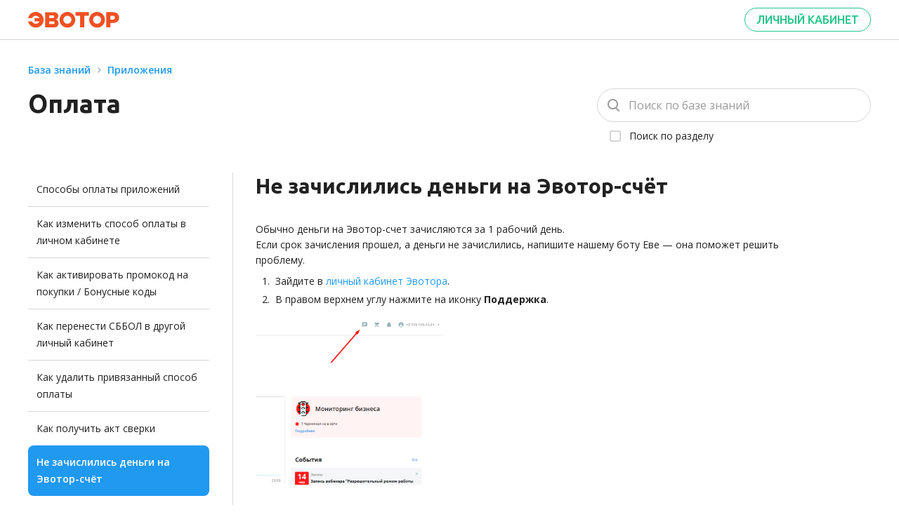

--- FILE ---
content_type: text/html;charset=UTF-8
request_url: https://support.evotor.ru/article/360005012174
body_size: 4513
content:
<!DOCTYPE html>
<!-- xmlns:th="http://www.thymeleaf.org" оно тут надо? может выпилить>  -->
<html>

    <head>
        <meta charset="UTF-8">
        <meta name="viewport" content="width=device-width, initial-scale=1, shrink-to-fit=no">
        <meta http-equiv="Cache-Control" content="no-cache, no-store, must-revalidate,max-age=0">
        <head>
        <meta name="yandex-verification" content="f999a7610f3824f5" />
    </head>

        <title>Не зачислились деньги на Эвотор-счёт | База знаний Эвотора</title>

        <meta name="description" content="Обычно деньги на Эвотор-счет зачисляются за 1 рабочий день.&amp;nbsp;&amp;nbsp;&lt;br&gt;Если срок зачисления прошел, а деньги не зачислились, напишите нашему боту Еве — она поможет решить проблему. ...">

        <!-- Common styles and scripts -->
        <link rel="alternate" hreflang="ru" href="https://support.evotor.ru">

        <link href="https://fonts.googleapis.com/css?family=Ubuntu:400,400i,500,500i,700,700i" rel="stylesheet">
        <link href="https://fonts.googleapis.com/css?family=Open+Sans:400,400i,600,600i,700&subset=cyrillic-ext"
              rel="stylesheet">
        <link rel="icon" type="image/png" href="/assets/favicon.png">
        <link rel="icon" type="image/svg+xml" href="/assets/favicon.svg">

        <!-- Common styles and scripts -->
        <link href="/styles/common.1758187965700.css" rel="stylesheet" />
        <script type="text/javascript" src="/js/environment.js"></script>
        <script type="text/javascript" src="/js/common.1758187965700.js"></script>

        <head>

        
        <link href="/styles/article.1758187965700.css" rel="stylesheet" />
        <script type="text/javascript" src="/js/article.1758187965700.js"></script>

    </head>

    </head>

    <body class="hidden">
        <body>
        <!-- Yandex.Metrika counter -->
        <script type="text/javascript" >
            (function(m,e,t,r,i,k,a){m[i]=m[i]||function(){(m[i].a=m[i].a||[]).push(arguments)};
                m[i].l=1*new Date();
                for (var j = 0; j < document.scripts.length; j++) {if (document.scripts[j].src === r) { return; }}
                k=e.createElement(t),a=e.getElementsByTagName(t)[0],k.async=1,k.src=r,a.parentNode.insertBefore(k,a)})
            (window, document, "script", "https://mc.yandex.ru/metrika/tag.js", "ym");

            ym(38756435, "init", {
                clickmap:true,
                trackLinks:true,
                accurateTrackBounce:true,
                webvisor:true,
                ecommerce:"dataLayer"
            });
        </script>
        <noscript><div><img src="https://mc.yandex.ru/watch/38756435" style="position:absolute; left:-9999px;" alt="" /></div></noscript>
        <!-- /Yandex.Metrika counter -->
    </body>

        <header class="main-toolbar">
            <div class="main-content main-toolbar__wrapper">
                <a href="/" class="main-toolbar__logo" >
                    <img class="main-toolbar__logo-img" src="/assets/images/logo.svg"/>
                </a>

                <button class="main-toolbar__lk-button" type="button">
                    <a href="https://market.evotor.ru/store/auth/login">Личный кабинет</a>
                </button>
            </div>
        </header>

        <section class="content">
            <body>

        <header class="breadcrumbs main-content">
            <ul class="breadcrumbs__list">
                <li title="База знаний"
                    class="breadcrumbs__item"
                >
                    <a href="/" class="breadcrumbs__link link">База знаний</a>
                </li>
                <li title="Приложения"
                    class="breadcrumbs__item"
                >
                    <a href="/article/360002077140"
                       class="breadcrumbs__link link"
                    >Приложения</a>
                </li>
            </ul>
        </header>

        <header class="article-header main-content">
            <h1 title="Оплата">Оплата</h1>
            <form role="search"
          autocomplete="off"
          class="main-search__form main-search__form_compact"
          aria-label="Поиск по сайту"
          action="/search"
        >
            <input type="text"
                   placeholder="Поиск по базе знаний"
                   autocomplete="off"
                   aria-label="Поиск"
                   class="main-search__input"
                   id="part"
                   name="part"
                   minlength="1"
                   required
                   value=""
                   maxlength="70"
                   onblur="hidePanel()"
                   onfocus="focusSearch(this.value)"
                   oninput="inputSearch(this.value)"
                   onchange="changeSearch(this.value)"
            >
            <div class="main-search__checkbox">
                <input type="hidden"
                       id="articleId"
                       name="articleId"
                       value="360002986220"
                       disabled
                >
                <label class="checkbox">
                    <input type="checkbox"
                           id="searchInSection"
                           value=""
                           onchange="changeSearchInSection(this.checked)"
                    >
                    <span class="checkbox__text">
                        Поиск по разделу
                    </span>
                </label>
            </div>
        <button type="button"
                class="main-search__clear-button"
                onclick="removeSearch()"
                onmousedown="mousedown(event)"
        >
        </button>

        

        <div id="search-result" class="search-result_panel">
            <div class="search-result_loader">
                Идет поиск...
            </div>
            <div class="search-result_empty">
                Ничего не найдено. Попробуйте изменить поиск
            </div>
            <div class="search-result_list">123123</div>
        </div>
    </form>
        </header>

        <section class="article main-content">
            <div class="article__children">
                <ul class="article__children-list">
                    <li class="article__children-item"
                    >
                        <a href="/article/360002887933"
                           class="article__children-link"
                        >Способы оплаты приложений</a>
                    </li>
                    <li class="article__children-item"
                    >
                        <a href="/article/360015377239"
                           class="article__children-link"
                        >Как изменить способ оплаты в личном кабинете</a>
                    </li>
                    <li class="article__children-item"
                    >
                        <a href="/article/360033877373"
                           class="article__children-link"
                        >Как активировать промокод на покупки / Бонусные коды</a>
                    </li>
                    <li class="article__children-item"
                    >
                        <a href="/article/216a25cf-3aeb-4587-910a-378165071e92"
                           class="article__children-link"
                        >Как перенести СББОЛ в другой личный кабинет</a>
                    </li>
                    <li class="article__children-item"
                    >
                        <a href="/article/360022610894"
                           class="article__children-link"
                        >Как удалить привязанный способ оплаты</a>
                    </li>
                    <li class="article__children-item"
                    >
                        <a href="/article/17bd1d7e-3fd7-4d4e-ab08-28905adaa035"
                           class="article__children-link"
                        >Как получить акт сверки</a>
                    </li>
                    <li class="article__children-item article__children-item_current"
                    >
                        <a href="/article/360005012174"
                           class="article__children-link"
                        >Не зачислились деньги на Эвотор-счёт</a>
                    </li>
                    <li class="article__children-item"
                    >
                        <a href="/article/4414968539794"
                           class="article__children-link"
                        >Ошибка «Что-то пошло не так» при оплате через СББОЛ</a>
                    </li>
                    <li class="article__children-item"
                    >
                        <a href="/article/360002888013"
                           class="article__children-link"
                        >Как получить закрывающие документы</a>
                    </li>
                    <li class="article__children-item"
                    >
                        <a href="/article/360020764914"
                           class="article__children-link"
                        >Поменять тариф приложения</a>
                    </li>
                    <li class="article__children-item"
                    >
                        <a href="/article/360025543313"
                           class="article__children-link"
                        >Сообщение «Истек срок оплаты счета» при оплате приложения</a>
                    </li>
                    <li class="article__children-item"
                    >
                        <a href="/article/c1cff834-2c48-4577-93db-0e7847e98985"
                           class="article__children-link"
                        >Не открывается страница оплаты</a>
                    </li>
                    <li class="article__children-item"
                    >
                        <a href="/article/5655cae0-b7df-4eec-8b7a-b53f655e8ab4"
                           class="article__children-link"
                        >Уведомление «Не удалось выполнить действие. У вас уже есть активный заказ на приложение...»</a>
                    </li>
                    <li class="article__children-item"
                    >
                        <a href="/article/393526d5-3c7d-4e7f-8abb-a11c61129490"
                           class="article__children-link"
                        >Уведомление «Не удалось выполнить действие. Ошибка в расчетах времени заказа»</a>
                    </li>
                </ul>
            </div>
            <div class="article__header">
                <button type="button"
                        class="article__menu-button"
                        onclick="toggleMenu()"
                ></button>
                
                    <h2 title="Не зачислились деньги на Эвотор-счёт">Не зачислились деньги на Эвотор-счёт</h2>
                
            </div>
            <div class="article__wrapper">
                <div class="article__body"><p>Обычно деньги на Эвотор-счет зачисляются за 1 рабочий день.&nbsp;&nbsp;<br>Если срок зачисления прошел, а деньги не зачислились, напишите нашему боту Еве — она поможет решить проблему.</p><ol><li>Зайдите в <a href="https://market.evotor.ru/store/auth/login" target="_blank">личный кабинет Эвотора</a>.</li><li>В правом верхнем углу нажмите на иконку <strong>Поддержка</strong>.<br><img class="image_resized" style="width:36.09%;" src="https://support.evotor.ru/api/article/file/5417"></li><li>Задайте в чате вопрос по зачислению. Например, «Прошу зачислить деньги» или «Зачислите ДС».<br><img src="https://support.evotor.ru/api/article/file/2399/paymnts_01.png" alt="paymnts_01.png"></li><li>Ева запросит у вас данные:<ul><li>ИНН;</li><li>Дату платежа в формате ДД.ММ.ГГ;</li><li>Сумму платежа;</li><li>Номер платёжного поручения;</li><li>Номер счёта.<br><img src="https://support.evotor.ru/api/article/file/2400/paymnts_02.png" alt="paymnts_02.png"></li><li>Номер телефона, на который зарегистрирован личный кабинет.</li></ul></li><li>Ева попросит проверить введённые данные. После проверки нажмите <strong>Всё верно</strong>.</li></ol><p>Не беспокойтесь, если Ева не сможет сразу зачислить деньги. В таком случае она передаст обращение специалисту, который проверит платёж вручную.</p></div>

                
            </div>
        </section>
    </body>

            
        </section>

        <footer class="footer">
            <div class="main-content footer__container">

                <div class="footer__app">
                    <div class="footer__app-title p2">Установите «Личный кабинет Эвотора»</div>
                    <div class="footer__app-qr-code">
                        <img src="/assets/images/app-qr.svg">
                    </div>
                    <div class="footer__app-hint c1">
                        Наведите камеру вашего телефона на QR-код,
                        чтобы скачать приложение или перейдите по кнопкам ниже
                    </div>
                    <div class="footer__app-store-list">
                        <a href="https://redirect.appmetrica.yandex.com/serve/99779163090614211"
                           target="_blank"
                           class="footer__app-store-item">
                            <img src="/assets/images/app-store/market-google.svg"/>
                        </a>

                        <a href="https://redirect.appmetrica.yandex.com/serve/171836761071232853"
                           target="_blank"
                           class="footer__app-store-item footer__app-store-item_hidden-small">
                            <img src="/assets/images/app-store/market-app-store.svg"/>
                        </a>

                        <a href="https://redirect.appmetrica.yandex.com/serve/315951951764321265"
                           target="_blank"
                           class="footer__app-store-item footer__app-store-item_hidden-small">
                            <img src="/assets/images/app-store/market-app-gallery.svg"/>
                        </a>

                    </div>

                </div>

                <div class="footer__logos">
                    <div class="footer__socials">
                        <a href="https://bit.ly/3PWERnZ" class="footer__socials-link">
                            <img src="/assets/icons/social_youtube.svg">
                        </a>
                        <a href="https://bit.ly/3Pq2h55" class="footer__socials-link">
                            <img src="/assets/icons/social_vk.svg">
                        </a>
                        <a href="https://bit.ly/3OlCidR" class="footer__socials-link">
                            <img src="/assets/icons/social_ok.svg">
                        </a>
                        <a href="https://t.me/evotor" class="footer__socials-link">
                            <img src="/assets/icons/social_telegram.svg">
                        </a>
                    </div>
                    <div class="footer__payment">
                        <img src="/assets/images/payment-systems/mastercard_logo.svg" class="footer__payment-item"/>
                        <img src="/assets/images/payment-systems/visa_logo.svg" class="footer__payment-item"/>
                        <img src="/assets/images/payment-systems/jcb_logo.svg" class="footer__payment-item"/>
                        <img src="/assets/images/payment-systems/mir_logo.svg" class="footer__payment-item"/>
                    </div>
                </div>

                <div class="footer__contacts contacts">
                    <li class="contacts__item">© Эвотор <span class="current-year">2023</span></li>
                    <li class="contacts__item">
                        <a href="mailto:info@evotor.ru" class="contacts__link" target="_blank">info@evotor.ru</a>
                    </li>
                    <li class="contacts__item"><a href="tel:+74959334451" target="_blank" class="contacts__link">+7 (495) 933-44-51</a></li>
                    <li class="contacts__item">
                        <a href="https://evotor.ru/legal/pers-data/" class="contacts__link">
                            Политика конфиденциальности
                        </a>
                    </li>
                    <li class="contacts__item">
                        <a href="https://evotor.ru/legal/offer/" class="contacts__link">Оферта</a>
                    </li>
                </div>

            </div>
        </footer>

    </body>

</html>

--- FILE ---
content_type: text/css
request_url: https://support.evotor.ru/styles/common.1758187965700.css
body_size: 3323
content:
h1,h2,h3,h4,h5{padding:0;margin:0;font-weight:700;font-family:Ubuntu,"Helvetica Neue",Arial,sans-serif}h1{font-size:30px;line-height:38px}@media (min-width:992px){h1{font-size:36px;line-height:44px}}h2{font-size:24px;line-height:32px}@media (min-width:992px){h2{font-size:30px;line-height:38px}}h3{font-size:18px;line-height:26px;font-weight:700;font-family:Ubuntu,"Helvetica Neue",Arial,sans-serif}@media (min-width:992px){h3{font-size:24px;line-height:32px}}h4{font-size:14px;line-height:22px}@media (min-width:992px){h4{font-size:18px;line-height:26px}}h5{font-weight:600;font-size:14px;line-height:22px}@media (min-width:992px){h5{font-weight:700;font-size:16px;line-height:24px}}.s1,.subtitle{font-family:"Open Sans","Helvetica Neue",Arial,sans-serif;font-style:normal;font-weight:400;font-size:18px;line-height:26px}.s2,.subtitle-bold{font-family:"Open Sans","Helvetica Neue",Arial,sans-serif;font-style:normal;font-weight:400;font-size:18px;line-height:26px;font-weight:600}.p1,.paragraph{font-family:"Open Sans","Helvetica Neue",Arial,sans-serif;font-style:normal;font-weight:400;font-size:14px;line-height:22px}.p2,.paragraph-bold{font-family:"Open Sans","Helvetica Neue",Arial,sans-serif;font-style:normal;font-weight:400;font-size:14px;line-height:22px;font-weight:600}.p3,.paragraph-badge{font-family:"Open Sans","Helvetica Neue",Arial,sans-serif;font-style:normal;font-weight:400;font-size:14px;line-height:22px;line-height:24px}.p4,.paragraph-bold-badge{font-family:"Open Sans","Helvetica Neue",Arial,sans-serif;font-style:normal;font-weight:400;font-size:14px;line-height:22px;line-height:24px;font-weight:600}.p5,.paragraph-big-bold-icon{font-family:"Open Sans","Helvetica Neue",Arial,sans-serif;font-style:normal;font-weight:400;font-size:14px;line-height:22px;line-height:24px;font-weight:600;font-size:16px}.c1,.caption{font-family:"Open Sans","Helvetica Neue",Arial,sans-serif;font-style:normal;font-weight:400;font-size:12px;line-height:18px}.c2,.caption-bold{font-family:"Open Sans","Helvetica Neue",Arial,sans-serif;font-style:normal;font-weight:400;font-size:12px;line-height:18px;font-weight:600}.c3,.caption-button{font-family:"Open Sans","Helvetica Neue",Arial,sans-serif;font-style:normal;font-weight:400;font-size:12px;line-height:18px;font-weight:700}.evo-title_tips{font-family:"Open Sans","Helvetica Neue",Arial,sans-serif;font-style:normal;font-weight:400;font-size:12px;line-height:18px;font-style:italic}.b3,.b3-button{font-family:Ubuntu,"Helvetica Neue",Arial,sans-serif;font-weight:500;font-size:16px;line-height:20px;text-transform:uppercase}.text-color--blue{color:#2099f1}.text-color--success{color:#21c68b}.text-color--error{color:#ff1817}.text-color--icon-dark{color:#91b1b8}.text-color--icon-light{color:#bedce3}.text-color--graph-1{color:#eb5365}.text-color--graph-2{color:#9474c9}.text-color--graph-3{color:#41b2e5}.text-color--graph-4{color:#3ccfcf}.text-color--graph-5{color:#b7ce2c}.text-color--graph-6{color:#f4d221}.text-color--graph-7{color:#f0a042}.text-color--graph-8{color:#f87550}.text-color--graph-9{color:#847474}.text-color--graph-10{color:#7a96a5}.text-color--grey{color:#f4f6f8}.text-color--rating{color:#f2c94c}.text-color--primary{color:#f05023}.text-color--primary-light{color:#ff6433}input{font-weight:400;font-size:14px;line-height:24px;color:#231f20}input::placeholder{font-weight:400;font-size:14px;line-height:24px;color:#9b9b9b}@media (min-width:768px){input{font-size:16px}input::placeholder{font-size:16px}}*{margin:0;padding:0;box-sizing:border-box}.btn,a,button{outline:0!important}li{list-style:none}a{text-decoration:none;color:#212121}.link{color:#2099f1;text-decoration:none;transition:color .1s}.link:hover{color:#4dadf4}.link:active{color:#1d8ad9}body{font-family:"Open Sans","Helvetica Neue",Arial,sans-serif;font-style:normal;font-weight:400;font-size:14px;line-height:22px;color:#212121;background:#fff;min-width:320px;min-height:100vh;display:grid;grid-template-rows:auto 1fr auto}body.hidden{display:none}body.iframe-wrapper{grid-template-rows:auto}body.iframe-wrapper .footer,body.iframe-wrapper .main-toolbar{display:none}body.iframe-single-article .article-header,body.iframe-single-article .article__children,body.iframe-single-article .article__menu-button,body.iframe-single-article .breadcrumbs{display:none}.main-content{width:100%;padding:0 16px}@media (min-width:768px){.main-content{padding:0 24px}}@media (min-width:1200px){.main-content{padding:0 40px}}@media (min-width:1680px){.main-content{max-width:1680px;float:none;margin:auto}}.main-toolbar{border-bottom:1px solid #d6d6d6}.main-toolbar__wrapper{height:56px;display:flex;align-items:center;flex-direction:row;justify-content:space-between}.main-toolbar__logo{display:flex}.main-toolbar__logo-img{width:130px;height:23px}.main-toolbar__menu{display:flex;gap:32px}.main-toolbar__menu-item{padding:0;border:none;font:inherit;color:inherit;background:0 0;cursor:pointer;font-family:Ubuntu,"Helvetica Neue",Arial,sans-serif;font-weight:500;font-size:16px;line-height:20px;text-transform:uppercase}.main-toolbar__lk-button{padding:0;border:none;font:inherit;color:inherit;background:0 0;cursor:pointer}.main-toolbar__lk-button a{font-family:Ubuntu,"Helvetica Neue",Arial,sans-serif;font-weight:500;font-size:16px;line-height:20px;text-transform:uppercase;display:block;padding:6px 16px;color:#21c68b;border:1px solid #21c68b;border-radius:24px;transition:color .2s,background .2s}.main-toolbar__lk-button:hover a{color:#fff;background-color:#21c68b}.main-toolbar__lk-button:focus a{color:#fff;background-color:#1eb27d;border-color:#1eb27d}.materials{margin-bottom:64px}@media (min-width:992px){.materials{margin-bottom:112px}}.materials__list{display:grid;grid-template-columns:repeat(1,1fr);grid-column-gap:16px;grid-row-gap:16px}@media (min-width:768px){.materials__list{grid-template-columns:repeat(2,1fr)}}@media (min-width:992px){.materials__list{grid-template-columns:repeat(2,1fr);grid-column-gap:24px}}.materials__card{list-style:none;border-radius:8px;border:1px solid #d6d6d6;transition:box-shadow .2s}.materials__card:hover{box-shadow:0 16px 24px rgba(0,0,0,.02),0 6px 16px rgba(0,0,0,.04),0 4px 12px rgba(0,0,0,.08)}.materials__link{text-decoration:none;color:#000;display:flex;flex-direction:column;padding:24px}.materials__link img{margin-bottom:16px;width:48px;height:48px}.materials__link h3{margin-bottom:8px}.footer{background:#494d59;padding-top:32px;padding-bottom:32px;overflow:auto}@media (min-width:768px){.footer{padding-top:40px;padding-bottom:40px}}.footer__container{display:grid;grid-template-columns:1fr;grid-template-rows:auto;grid-template-areas:"logos" "app" "contacts";grid-row-gap:32px;row-gap:32px;grid-column-gap:24px;column-gap:24px;justify-items:center}@media (min-width:768px){.footer__container{grid-template-columns:1fr 1fr;grid-template-rows:auto 1fr;grid-row-gap:24px;row-gap:24px;grid-template-areas:"app logos" "contacts logos";justify-items:start}}@media (min-width:992px){.footer__container{grid-template-areas:"app logos" "app contacts";grid-row-gap:32px}}.footer__app{grid-area:app;display:grid;grid-template-areas:"title" "store-list";grid-column-gap:8px;grid-row-gap:8px;justify-items:center;align-items:center;row-gap:8px;color:#fff}@media (min-width:768px){.footer__app{justify-items:start;align-items:start;row-gap:12px}}@media (min-width:992px){.footer__app{grid-template-columns:auto 1fr 1fr;grid-template-rows:auto 1fr 1fr;grid-template-areas:"title title title" "qr-code hint hint" "qr-code store-list store-list";row-gap:8px;grid-column-gap:16px}}.footer__app-title{grid-area:title;font-family:"Open Sans","Helvetica Neue",Arial,sans-serif;font-style:normal;font-weight:400;font-size:14px;line-height:22px;font-weight:600}.footer__app-qr-code{grid-area:qr-code;display:none}@media (min-width:992px){.footer__app-qr-code{display:block;width:76px;height:76px}}.footer__app-hint{grid-area:hint;display:none}@media (min-width:992px){.footer__app-hint{display:block;max-width:378px}}.footer__app-store-list{grid-area:store-list;display:flex;margin:-4px}@media (min-width:768px){.footer__app-store-list{justify-content:start}}.footer__app-store-item{height:32px;cursor:pointer;margin:4px}.footer__app-store-item_hidden-small{display:none}@media (min-width:768px){.footer__app-store-item_hidden-small{display:block}}.footer__logos{grid-area:logos}@media (min-width:992px){.footer__logos{grid-area:logos;display:flex;flex-wrap:wrap;align-items:start;justify-content:start;align-content:start;width:100%}}.footer__socials{display:flex;flex-direction:row;justify-content:center;margin-bottom:16px}@media (min-width:768px){.footer__socials{justify-content:start}}@media (min-width:992px){.footer__socials{margin-bottom:0}}.footer__socials .footer__socials-link+.footer__socials-link{margin-left:16px}.footer__socials-link{display:flex;width:24px;height:24px}.footer__payment{display:flex;flex-direction:row;justify-content:center}@media (min-width:992px){.footer__payment{margin-left:32px}}@media (min-width:1200px){.footer__payment{margin-left:72px}}.footer__payment-item{height:24px}.footer__payment-item:not(:first-child){margin-left:12px}.footer__contacts{grid-area:contacts;min-width:322px}.footer .contacts{display:flex;flex-wrap:wrap;justify-content:center;align-content:flex-start;max-width:346px;margin:-8px -12px}@media (min-width:992px){.footer .contacts{justify-content:start}}@media (min-width:768px){.footer .contacts{justify-content:start}}.footer .contacts__item{list-style:none;font-family:"Open Sans","Helvetica Neue",Arial,sans-serif;font-style:normal;font-weight:400;font-size:12px;line-height:18px;color:#fff;margin:4px 12px}.footer .contacts__link{text-decoration:none;color:inherit;font:inherit;cursor:pointer}h1,h2,h3,h4,h5{padding:0;margin:0;font-weight:700;font-family:Ubuntu,"Helvetica Neue",Arial,sans-serif}h1{font-size:30px;line-height:38px}@media (min-width:992px){h1{font-size:36px;line-height:44px}}h2{font-size:24px;line-height:32px}@media (min-width:992px){h2{font-size:30px;line-height:38px}}h3{font-size:18px;line-height:26px;font-weight:700;font-family:Ubuntu,"Helvetica Neue",Arial,sans-serif}@media (min-width:992px){h3{font-size:24px;line-height:32px}}h4{font-size:14px;line-height:22px}@media (min-width:992px){h4{font-size:18px;line-height:26px}}h5{font-weight:600;font-size:14px;line-height:22px}@media (min-width:992px){h5{font-weight:700;font-size:16px;line-height:24px}}.s1,.subtitle{font-family:"Open Sans","Helvetica Neue",Arial,sans-serif;font-style:normal;font-weight:400;font-size:18px;line-height:26px}.s2,.subtitle-bold{font-family:"Open Sans","Helvetica Neue",Arial,sans-serif;font-style:normal;font-weight:400;font-size:18px;line-height:26px;font-weight:600}.p1,.paragraph{font-family:"Open Sans","Helvetica Neue",Arial,sans-serif;font-style:normal;font-weight:400;font-size:14px;line-height:22px}.p2,.paragraph-bold{font-family:"Open Sans","Helvetica Neue",Arial,sans-serif;font-style:normal;font-weight:400;font-size:14px;line-height:22px;font-weight:600}.p3,.paragraph-badge{font-family:"Open Sans","Helvetica Neue",Arial,sans-serif;font-style:normal;font-weight:400;font-size:14px;line-height:22px;line-height:24px}.p4,.paragraph-bold-badge{font-family:"Open Sans","Helvetica Neue",Arial,sans-serif;font-style:normal;font-weight:400;font-size:14px;line-height:22px;line-height:24px;font-weight:600}.p5,.paragraph-big-bold-icon{font-family:"Open Sans","Helvetica Neue",Arial,sans-serif;font-style:normal;font-weight:400;font-size:14px;line-height:22px;line-height:24px;font-weight:600;font-size:16px}.c1,.caption{font-family:"Open Sans","Helvetica Neue",Arial,sans-serif;font-style:normal;font-weight:400;font-size:12px;line-height:18px}.c2,.caption-bold{font-family:"Open Sans","Helvetica Neue",Arial,sans-serif;font-style:normal;font-weight:400;font-size:12px;line-height:18px;font-weight:600}.c3,.caption-button{font-family:"Open Sans","Helvetica Neue",Arial,sans-serif;font-style:normal;font-weight:400;font-size:12px;line-height:18px;font-weight:700}.evo-title_tips{font-family:"Open Sans","Helvetica Neue",Arial,sans-serif;font-style:normal;font-weight:400;font-size:12px;line-height:18px;font-style:italic}.b3,.b3-button{font-family:Ubuntu,"Helvetica Neue",Arial,sans-serif;font-weight:500;font-size:16px;line-height:20px;text-transform:uppercase}.text-color--blue{color:#2099f1}.text-color--success{color:#21c68b}.text-color--error{color:#ff1817}.text-color--icon-dark{color:#91b1b8}.text-color--icon-light{color:#bedce3}.text-color--graph-1{color:#eb5365}.text-color--graph-2{color:#9474c9}.text-color--graph-3{color:#41b2e5}.text-color--graph-4{color:#3ccfcf}.text-color--graph-5{color:#b7ce2c}.text-color--graph-6{color:#f4d221}.text-color--graph-7{color:#f0a042}.text-color--graph-8{color:#f87550}.text-color--graph-9{color:#847474}.text-color--graph-10{color:#7a96a5}.text-color--grey{color:#f4f6f8}.text-color--rating{color:#f2c94c}.text-color--primary{color:#f05023}.text-color--primary-light{color:#ff6433}input{font-weight:400;font-size:14px;line-height:24px;color:#231f20}input::placeholder{font-weight:400;font-size:14px;line-height:24px;color:#9b9b9b}@media (min-width:768px){input{font-size:16px}input::placeholder{font-size:16px}}input{caret-color:#212121}input:focus,input:focus-visible{outline:0}h1,h2,h3,h4,h5{padding:0;margin:0;font-weight:700;font-family:Ubuntu,"Helvetica Neue",Arial,sans-serif}h1{font-size:30px;line-height:38px}@media (min-width:992px){h1{font-size:36px;line-height:44px}}h2{font-size:24px;line-height:32px}@media (min-width:992px){h2{font-size:30px;line-height:38px}}h3{font-size:18px;line-height:26px;font-weight:700;font-family:Ubuntu,"Helvetica Neue",Arial,sans-serif}@media (min-width:992px){h3{font-size:24px;line-height:32px}}h4{font-size:14px;line-height:22px}@media (min-width:992px){h4{font-size:18px;line-height:26px}}h5{font-weight:600;font-size:14px;line-height:22px}@media (min-width:992px){h5{font-weight:700;font-size:16px;line-height:24px}}.s1,.subtitle{font-family:"Open Sans","Helvetica Neue",Arial,sans-serif;font-style:normal;font-weight:400;font-size:18px;line-height:26px}.s2,.subtitle-bold{font-family:"Open Sans","Helvetica Neue",Arial,sans-serif;font-style:normal;font-weight:400;font-size:18px;line-height:26px;font-weight:600}.p1,.paragraph{font-family:"Open Sans","Helvetica Neue",Arial,sans-serif;font-style:normal;font-weight:400;font-size:14px;line-height:22px}.p2,.paragraph-bold{font-family:"Open Sans","Helvetica Neue",Arial,sans-serif;font-style:normal;font-weight:400;font-size:14px;line-height:22px;font-weight:600}.p3,.paragraph-badge{font-family:"Open Sans","Helvetica Neue",Arial,sans-serif;font-style:normal;font-weight:400;font-size:14px;line-height:22px;line-height:24px}.p4,.paragraph-bold-badge{font-family:"Open Sans","Helvetica Neue",Arial,sans-serif;font-style:normal;font-weight:400;font-size:14px;line-height:22px;line-height:24px;font-weight:600}.p5,.paragraph-big-bold-icon{font-family:"Open Sans","Helvetica Neue",Arial,sans-serif;font-style:normal;font-weight:400;font-size:14px;line-height:22px;line-height:24px;font-weight:600;font-size:16px}.c1,.caption{font-family:"Open Sans","Helvetica Neue",Arial,sans-serif;font-style:normal;font-weight:400;font-size:12px;line-height:18px}.c2,.caption-bold{font-family:"Open Sans","Helvetica Neue",Arial,sans-serif;font-style:normal;font-weight:400;font-size:12px;line-height:18px;font-weight:600}.c3,.caption-button{font-family:"Open Sans","Helvetica Neue",Arial,sans-serif;font-style:normal;font-weight:400;font-size:12px;line-height:18px;font-weight:700}.evo-title_tips{font-family:"Open Sans","Helvetica Neue",Arial,sans-serif;font-style:normal;font-weight:400;font-size:12px;line-height:18px;font-style:italic}.b3,.b3-button{font-family:Ubuntu,"Helvetica Neue",Arial,sans-serif;font-weight:500;font-size:16px;line-height:20px;text-transform:uppercase}.text-color--blue{color:#2099f1}.text-color--success{color:#21c68b}.text-color--error{color:#ff1817}.text-color--icon-dark{color:#91b1b8}.text-color--icon-light{color:#bedce3}.text-color--graph-1{color:#eb5365}.text-color--graph-2{color:#9474c9}.text-color--graph-3{color:#41b2e5}.text-color--graph-4{color:#3ccfcf}.text-color--graph-5{color:#b7ce2c}.text-color--graph-6{color:#f4d221}.text-color--graph-7{color:#f0a042}.text-color--graph-8{color:#f87550}.text-color--graph-9{color:#847474}.text-color--graph-10{color:#7a96a5}.text-color--grey{color:#f4f6f8}.text-color--rating{color:#f2c94c}.text-color--primary{color:#f05023}.text-color--primary-light{color:#ff6433}input{font-weight:400;font-size:14px;line-height:24px;color:#231f20}input::placeholder{font-weight:400;font-size:14px;line-height:24px;color:#9b9b9b}@media (min-width:768px){input{font-size:16px}input::placeholder{font-size:16px}}.breadcrumbs{margin-top:32px;margin-bottom:15px}.breadcrumbs__list{display:flex;flex-wrap:wrap}.breadcrumbs__item{display:flex}.breadcrumbs__item+.breadcrumbs__item{margin-left:4px}.breadcrumbs__item+.breadcrumbs__item:before{content:"";display:inline-block;background-image:url(/assets/icons/arrow-right.svg);background-size:16px 16px;width:16px;margin-right:4px;background-position:50%}.breadcrumbs__link{font-family:"Open Sans","Helvetica Neue",Arial,sans-serif;font-style:normal;font-weight:400;font-size:14px;line-height:22px;font-weight:600}h1,h2,h3,h4,h5{padding:0;margin:0;font-weight:700;font-family:Ubuntu,"Helvetica Neue",Arial,sans-serif}h1{font-size:30px;line-height:38px}@media (min-width:992px){h1{font-size:36px;line-height:44px}}h2{font-size:24px;line-height:32px}@media (min-width:992px){h2{font-size:30px;line-height:38px}}h3{font-size:18px;line-height:26px;font-weight:700;font-family:Ubuntu,"Helvetica Neue",Arial,sans-serif}@media (min-width:992px){h3{font-size:24px;line-height:32px}}h4{font-size:14px;line-height:22px}@media (min-width:992px){h4{font-size:18px;line-height:26px}}h5{font-weight:600;font-size:14px;line-height:22px}@media (min-width:992px){h5{font-weight:700;font-size:16px;line-height:24px}}.s1,.subtitle{font-family:"Open Sans","Helvetica Neue",Arial,sans-serif;font-style:normal;font-weight:400;font-size:18px;line-height:26px}.s2,.subtitle-bold{font-family:"Open Sans","Helvetica Neue",Arial,sans-serif;font-style:normal;font-weight:400;font-size:18px;line-height:26px;font-weight:600}.p1,.paragraph{font-family:"Open Sans","Helvetica Neue",Arial,sans-serif;font-style:normal;font-weight:400;font-size:14px;line-height:22px}.p2,.paragraph-bold{font-family:"Open Sans","Helvetica Neue",Arial,sans-serif;font-style:normal;font-weight:400;font-size:14px;line-height:22px;font-weight:600}.p3,.paragraph-badge{font-family:"Open Sans","Helvetica Neue",Arial,sans-serif;font-style:normal;font-weight:400;font-size:14px;line-height:22px;line-height:24px}.p4,.paragraph-bold-badge{font-family:"Open Sans","Helvetica Neue",Arial,sans-serif;font-style:normal;font-weight:400;font-size:14px;line-height:22px;line-height:24px;font-weight:600}.p5,.paragraph-big-bold-icon{font-family:"Open Sans","Helvetica Neue",Arial,sans-serif;font-style:normal;font-weight:400;font-size:14px;line-height:22px;line-height:24px;font-weight:600;font-size:16px}.c1,.caption{font-family:"Open Sans","Helvetica Neue",Arial,sans-serif;font-style:normal;font-weight:400;font-size:12px;line-height:18px}.c2,.caption-bold{font-family:"Open Sans","Helvetica Neue",Arial,sans-serif;font-style:normal;font-weight:400;font-size:12px;line-height:18px;font-weight:600}.c3,.caption-button{font-family:"Open Sans","Helvetica Neue",Arial,sans-serif;font-style:normal;font-weight:400;font-size:12px;line-height:18px;font-weight:700}.evo-title_tips{font-family:"Open Sans","Helvetica Neue",Arial,sans-serif;font-style:normal;font-weight:400;font-size:12px;line-height:18px;font-style:italic}.b3,.b3-button{font-family:Ubuntu,"Helvetica Neue",Arial,sans-serif;font-weight:500;font-size:16px;line-height:20px;text-transform:uppercase}.text-color--blue{color:#2099f1}.text-color--success{color:#21c68b}.text-color--error{color:#ff1817}.text-color--icon-dark{color:#91b1b8}.text-color--icon-light{color:#bedce3}.text-color--graph-1{color:#eb5365}.text-color--graph-2{color:#9474c9}.text-color--graph-3{color:#41b2e5}.text-color--graph-4{color:#3ccfcf}.text-color--graph-5{color:#b7ce2c}.text-color--graph-6{color:#f4d221}.text-color--graph-7{color:#f0a042}.text-color--graph-8{color:#f87550}.text-color--graph-9{color:#847474}.text-color--graph-10{color:#7a96a5}.text-color--grey{color:#f4f6f8}.text-color--rating{color:#f2c94c}.text-color--primary{color:#f05023}.text-color--primary-light{color:#ff6433}input{font-weight:400;font-size:14px;line-height:24px;color:#231f20}input::placeholder{font-weight:400;font-size:14px;line-height:24px;color:#9b9b9b}@media (min-width:768px){input{font-size:16px}input::placeholder{font-size:16px}}.main-search__form{width:100%;position:relative}.main-search__form:before{display:block;position:absolute;left:8px;top:8px;content:"";width:24px;height:24px;background:#9b9b9b;background-size:24px 24px;-webkit-mask:url(/assets/icons/search.svg) center/cover no-repeat;mask:url(/assets/icons/search.svg) center/cover no-repeat}@media (min-width:768px){.main-search__form:before{left:12px;top:12px}}@media (min-width:768px){.main-search__form_compact{width:32.5%;margin-left:32px;margin-top:0}}.main-search__form_compact .main-search__checkbox{margin:8px 0 0 14px}.main-search__input{height:40px;width:100%;padding-left:40px;padding-right:20px;border:1px solid #d6d6d6;border-radius:256px;transition:border .3s;font-family:"Open Sans","Helvetica Neue",Arial,sans-serif;font-style:normal;font-weight:400;font-size:14px;line-height:22px}.main-search__input[type=search]::-ms-clear,.main-search__input[type=search]::-ms-reveal{display:none;width:0;height:0}.main-search__input[type=search]::-webkit-search-cancel-button,.main-search__input[type=search]::-webkit-search-decoration,.main-search__input[type=search]::-webkit-search-results-button,.main-search__input[type=search]::-webkit-search-results-decoration{display:none}@media (min-width:768px){.main-search__input{height:48px;padding-left:44px}}.main-search__input:focus{border:1px solid #74706f}.main-search__input:focus+.main-search__clear-button{display:block}.main-search__clear-button{padding:0;border:none;font:inherit;color:inherit;background:0 0;cursor:pointer;width:24px;height:24px;background-image:url(/assets/icons/decline.svg);background-size:24px 24px;background-position:50%;position:absolute;right:8px;top:8px;display:none}@media (min-width:768px){.main-search__clear-button{right:12px;top:12px}}.search-result_panel{display:none;z-index:2;position:absolute;top:44px;background:#fff;border-radius:8px;box-shadow:0 8px 10px rgba(0,0,0,.14),0 3px 14px rgba(0,0,0,.12);width:100%}@media (min-width:768px){.search-result_panel{top:52px}}.search-result_panel.show{display:block}.search-result_loader{display:none;padding:8px 16px}.search-result_list{display:none}.search-result_empty{display:none;padding:8px 16px}.search-result_item:first-of-type{border-radius:8px 8px 0 0}.search-result_item:last-of-type{border-radius:0 0 8px 8px}.search-result_link{padding:8px 16px;display:block;border-radius:inherit}.search-result_link .title{font-family:"Open Sans","Helvetica Neue",Arial,sans-serif;font-style:normal;font-weight:400;font-size:14px;line-height:22px;line-height:24px;overflow:hidden;white-space:nowrap;text-overflow:ellipsis}.search-result_link .caption{color:#9b9b9b;overflow:hidden;white-space:nowrap;text-overflow:ellipsis}.search-result_link:hover{background:#f4f6f8}.show{display:block}h1,h2,h3,h4,h5{padding:0;margin:0;font-weight:700;font-family:Ubuntu,"Helvetica Neue",Arial,sans-serif}h1{font-size:30px;line-height:38px}@media (min-width:992px){h1{font-size:36px;line-height:44px}}h2{font-size:24px;line-height:32px}@media (min-width:992px){h2{font-size:30px;line-height:38px}}h3{font-size:18px;line-height:26px;font-weight:700;font-family:Ubuntu,"Helvetica Neue",Arial,sans-serif}@media (min-width:992px){h3{font-size:24px;line-height:32px}}h4{font-size:14px;line-height:22px}@media (min-width:992px){h4{font-size:18px;line-height:26px}}h5{font-weight:600;font-size:14px;line-height:22px}@media (min-width:992px){h5{font-weight:700;font-size:16px;line-height:24px}}.s1,.subtitle{font-family:"Open Sans","Helvetica Neue",Arial,sans-serif;font-style:normal;font-weight:400;font-size:18px;line-height:26px}.s2,.subtitle-bold{font-family:"Open Sans","Helvetica Neue",Arial,sans-serif;font-style:normal;font-weight:400;font-size:18px;line-height:26px;font-weight:600}.p1,.paragraph{font-family:"Open Sans","Helvetica Neue",Arial,sans-serif;font-style:normal;font-weight:400;font-size:14px;line-height:22px}.p2,.paragraph-bold{font-family:"Open Sans","Helvetica Neue",Arial,sans-serif;font-style:normal;font-weight:400;font-size:14px;line-height:22px;font-weight:600}.p3,.paragraph-badge{font-family:"Open Sans","Helvetica Neue",Arial,sans-serif;font-style:normal;font-weight:400;font-size:14px;line-height:22px;line-height:24px}.p4,.paragraph-bold-badge{font-family:"Open Sans","Helvetica Neue",Arial,sans-serif;font-style:normal;font-weight:400;font-size:14px;line-height:22px;line-height:24px;font-weight:600}.p5,.paragraph-big-bold-icon{font-family:"Open Sans","Helvetica Neue",Arial,sans-serif;font-style:normal;font-weight:400;font-size:14px;line-height:22px;line-height:24px;font-weight:600;font-size:16px}.c1,.caption{font-family:"Open Sans","Helvetica Neue",Arial,sans-serif;font-style:normal;font-weight:400;font-size:12px;line-height:18px}.c2,.caption-bold{font-family:"Open Sans","Helvetica Neue",Arial,sans-serif;font-style:normal;font-weight:400;font-size:12px;line-height:18px;font-weight:600}.c3,.caption-button{font-family:"Open Sans","Helvetica Neue",Arial,sans-serif;font-style:normal;font-weight:400;font-size:12px;line-height:18px;font-weight:700}.evo-title_tips{font-family:"Open Sans","Helvetica Neue",Arial,sans-serif;font-style:normal;font-weight:400;font-size:12px;line-height:18px;font-style:italic}.b3,.b3-button{font-family:Ubuntu,"Helvetica Neue",Arial,sans-serif;font-weight:500;font-size:16px;line-height:20px;text-transform:uppercase}.text-color--blue{color:#2099f1}.text-color--success{color:#21c68b}.text-color--error{color:#ff1817}.text-color--icon-dark{color:#91b1b8}.text-color--icon-light{color:#bedce3}.text-color--graph-1{color:#eb5365}.text-color--graph-2{color:#9474c9}.text-color--graph-3{color:#41b2e5}.text-color--graph-4{color:#3ccfcf}.text-color--graph-5{color:#b7ce2c}.text-color--graph-6{color:#f4d221}.text-color--graph-7{color:#f0a042}.text-color--graph-8{color:#f87550}.text-color--graph-9{color:#847474}.text-color--graph-10{color:#7a96a5}.text-color--grey{color:#f4f6f8}.text-color--rating{color:#f2c94c}.text-color--primary{color:#f05023}.text-color--primary-light{color:#ff6433}input{font-weight:400;font-size:14px;line-height:24px;color:#231f20}input::placeholder{font-weight:400;font-size:14px;line-height:24px;color:#9b9b9b}@media (min-width:768px){input{font-size:16px}input::placeholder{font-size:16px}}.checkbox{display:inline-block;min-height:24px;margin:0;color:inherit}.checkbox input[type=checkbox]{position:absolute;top:1px;left:0;z-index:-1;width:16px;height:16px;opacity:0;appearance:none}.checkbox__text{position:relative;display:inline-block;padding-top:1px;padding-left:32px;color:inherit;-webkit-user-select:none;user-select:none;cursor:pointer}.checkbox__text:empty{padding-left:20px}.checkbox__text:empty:after{content:"1";display:inline-block;width:0;visibility:hidden;opacity:0}.checkbox__text:before{content:"";position:absolute;top:0;left:0;box-sizing:border-box;width:16px;height:16px;margin:4px;background:#fff none center;border:2px solid #d6d6d6;border-radius:2px;transition:background .3s,border-color .3s}input:checked+.checkbox__text:before{background-color:#2099f1;background-image:url(/assets/icons/checkbox-check.svg);background-repeat:no-repeat;background-position:center;border-color:#2099f1}input:disabled:not(:checked)+.checkbox__text{cursor:default}input:disabled:not(:checked)+.checkbox__text:before{background-color:#f4f6f8;border-color:#d6d6d6}input:disabled:checked+.checkbox__text{cursor:default}input:disabled:checked+.checkbox__text:before{background-color:#d6d6d6;border-color:#d6d6d6}

--- FILE ---
content_type: text/css
request_url: https://support.evotor.ru/styles/article.1758187965700.css
body_size: 4533
content:
h1,h2,h3,h4,h5{padding:0;margin:0;font-weight:700;font-family:Ubuntu,"Helvetica Neue",Arial,sans-serif}h1{font-size:30px;line-height:38px}@media (min-width:992px){h1{font-size:36px;line-height:44px}}h2{font-size:24px;line-height:32px}@media (min-width:992px){h2{font-size:30px;line-height:38px}}h3{font-size:18px;line-height:26px;font-weight:700;font-family:Ubuntu,"Helvetica Neue",Arial,sans-serif}@media (min-width:992px){h3{font-size:24px;line-height:32px}}h4{font-size:14px;line-height:22px}@media (min-width:992px){h4{font-size:18px;line-height:26px}}h5{font-weight:600;font-size:14px;line-height:22px}@media (min-width:992px){h5{font-weight:700;font-size:16px;line-height:24px}}.s1,.subtitle{font-family:"Open Sans","Helvetica Neue",Arial,sans-serif;font-style:normal;font-weight:400;font-size:18px;line-height:26px}.s2,.subtitle-bold{font-family:"Open Sans","Helvetica Neue",Arial,sans-serif;font-style:normal;font-weight:400;font-size:18px;line-height:26px;font-weight:600}.p1,.paragraph{font-family:"Open Sans","Helvetica Neue",Arial,sans-serif;font-style:normal;font-weight:400;font-size:14px;line-height:22px}.p2,.paragraph-bold{font-family:"Open Sans","Helvetica Neue",Arial,sans-serif;font-style:normal;font-weight:400;font-size:14px;line-height:22px;font-weight:600}.p3,.paragraph-badge{font-family:"Open Sans","Helvetica Neue",Arial,sans-serif;font-style:normal;font-weight:400;font-size:14px;line-height:22px;line-height:24px}.p4,.paragraph-bold-badge{font-family:"Open Sans","Helvetica Neue",Arial,sans-serif;font-style:normal;font-weight:400;font-size:14px;line-height:22px;line-height:24px;font-weight:600}.p5,.paragraph-big-bold-icon{font-family:"Open Sans","Helvetica Neue",Arial,sans-serif;font-style:normal;font-weight:400;font-size:14px;line-height:22px;line-height:24px;font-weight:600;font-size:16px}.c1,.caption{font-family:"Open Sans","Helvetica Neue",Arial,sans-serif;font-style:normal;font-weight:400;font-size:12px;line-height:18px}.c2,.caption-bold{font-family:"Open Sans","Helvetica Neue",Arial,sans-serif;font-style:normal;font-weight:400;font-size:12px;line-height:18px;font-weight:600}.c3,.caption-button{font-family:"Open Sans","Helvetica Neue",Arial,sans-serif;font-style:normal;font-weight:400;font-size:12px;line-height:18px;font-weight:700}.evo-title_tips{font-family:"Open Sans","Helvetica Neue",Arial,sans-serif;font-style:normal;font-weight:400;font-size:12px;line-height:18px;font-style:italic}.b3,.b3-button{font-family:Ubuntu,"Helvetica Neue",Arial,sans-serif;font-weight:500;font-size:16px;line-height:20px;text-transform:uppercase}.text-color--blue{color:#2099f1}.text-color--success{color:#21c68b}.text-color--error{color:#ff1817}.text-color--icon-dark{color:#91b1b8}.text-color--icon-light{color:#bedce3}.text-color--graph-1{color:#eb5365}.text-color--graph-2{color:#9474c9}.text-color--graph-3{color:#41b2e5}.text-color--graph-4{color:#3ccfcf}.text-color--graph-5{color:#b7ce2c}.text-color--graph-6{color:#f4d221}.text-color--graph-7{color:#f0a042}.text-color--graph-8{color:#f87550}.text-color--graph-9{color:#847474}.text-color--graph-10{color:#7a96a5}.text-color--grey{color:#f4f6f8}.text-color--rating{color:#f2c94c}.text-color--primary{color:#f05023}.text-color--primary-light{color:#ff6433}input{font-weight:400;font-size:14px;line-height:24px;color:#231f20}input::placeholder{font-weight:400;font-size:14px;line-height:24px;color:#9b9b9b}@media (min-width:768px){input{font-size:16px}input::placeholder{font-size:16px}}.article-header{display:flex;justify-content:space-between;flex-wrap:wrap;margin-bottom:32px}.article-header h1{flex:1;margin-bottom:16px}@media (min-width:768px){.article-header{margin-bottom:40px}.article-header h1{margin-bottom:0}}.article{display:grid;grid-template-columns:repeat(1,1fr);grid-row-gap:32px;grid-template-areas:"title" "wrapper" "attach";margin-bottom:64px}@media (min-width:1200px){.article{grid-template-columns:1fr 3fr;grid-template-rows:auto;grid-column-gap:32px;grid-template-areas:"children title" "children wrapper" "children .";margin-bottom:112px}}.article_show-menu{grid-template-areas:"title" "children" "wrapper"}.article_show-menu .article__children{margin-top:-24px;display:block}.article__header{grid-area:title;display:flex;flex-direction:row;align-items:center}@media (min-width:1200px){.article__header{display:block}}.article__children{grid-area:children;display:none}@media (min-width:1200px){.article__children{display:block;padding-right:33px;border-right:1px solid #d6d6d6}}.article__children-item{transition:border-color .2s,background-color .2s}.article__children-item:not(:first-of-type){border-top:1px solid #d6d6d6}.article__children-item.article__children-item_current:first-of-type+.article__children-item{border-top:0}.article__children-item:not(.article__children-item_current):hover{background-color:#f4f6f8;border-radius:8px;border-top-color:transparent}.article__children-item:not(.article__children-item_current):hover+.article__children-item:not(.article__children-item_current){border-top-color:transparent}.article__children-item:not(.article__children-item_current)+.article__children-item:not(.article__children-item_current):hover{border-top-color:transparent}@media (min-width:1200px){.article__children-item:not(:first-of-type){border-top:0}.article__children-item:not(.article__children-item_current)+.article__children-item:not(.article__children-item_current){border-top:1px solid #d6d6d6}}.article__children-item_current{border-radius:8px;background:#2099f1;display:none}@media (min-width:1200px){.article__children-item_current{display:block}}.article__children-item_current>.article__children-link{color:#fff;font-family:"Open Sans","Helvetica Neue",Arial,sans-serif;font-style:normal;font-weight:400;font-size:14px;line-height:22px;line-height:24px;font-weight:600}.article__children-link{display:block;width:100%;padding:12px;font-family:"Open Sans","Helvetica Neue",Arial,sans-serif;font-style:normal;font-weight:400;font-size:14px;line-height:22px;line-height:24px}.article__wrapper{grid-area:wrapper}.article__body{max-width:788px}.article__attachments{margin-top:32px}.article__attachments h4{margin-bottom:16px}.article__attachments-item{display:flex;align-items:baseline;padding-left:24px;position:relative}.article__attachments-item:before{display:inline-block;content:"";position:absolute;left:0;background-image:url(/assets/icons/attach.svg);background-size:24px 24px;width:24px;height:24px;background-position:50%}.article__attachments-item+.article__attachments-item{margin-top:8px}.article__attachments-link{font-family:"Open Sans","Helvetica Neue",Arial,sans-serif;font-style:normal;font-weight:400;font-size:14px;line-height:22px;line-height:24px;font-weight:600;margin-left:8px}.article__attachments-size{font-family:"Open Sans","Helvetica Neue",Arial,sans-serif;font-style:normal;font-weight:400;font-size:12px;line-height:18px;color:#9b9b9b;margin-left:8px}.article__menu-button{padding:0;border:none;font:inherit;color:inherit;background:0 0;cursor:pointer;width:24px;height:24px;background:#9b9b9b;background-size:24px 24px;-webkit-mask:url(/assets/icons/list.svg) center/cover no-repeat;mask:url(/assets/icons/list.svg) center/cover no-repeat;margin-right:16px}.article__menu-button_close{-webkit-mask:url(/assets/icons/close.svg) center/cover no-repeat;mask:url(/assets/icons/close.svg) center/cover no-repeat}@media (min-width:1200px){.article__menu-button{display:none}}.article__body :root{--ck-color-image-caption-background:hsl(0, 0%, 97%);--ck-color-image-caption-text:hsl(0, 0%, 20%);--ck-color-mention-background:hsla(341, 100%, 30%, 0.1);--ck-color-mention-text:hsl(341, 100%, 30%);--ck-color-table-caption-background:hsl(0, 0%, 97%);--ck-color-table-caption-text:hsl(0, 0%, 20%);--ck-highlight-marker-blue:hsl(201, 97%, 72%);--ck-highlight-marker-green:hsl(120, 93%, 68%);--ck-highlight-marker-pink:hsl(345, 96%, 73%);--ck-highlight-marker-yellow:hsl(60, 97%, 73%);--ck-highlight-pen-green:hsl(112, 100%, 27%);--ck-highlight-pen-red:hsl(0, 85%, 49%);--ck-image-style-spacing:1.5em;--ck-inline-image-style-spacing:calc(var(--ck-image-style-spacing) / 2);--ck-todo-list-checkmark-size:16px}.article__body .text-tiny{font-size:.7em}.article__body .text-small{font-size:.85em}.article__body .text-big{font-size:1.4em}.article__body .text-huge{font-size:1.8em}.article__body blockquote{overflow:hidden;padding-right:1.5em;padding-left:1.5em;margin-left:0;margin-right:0;font-style:italic;border-left:solid 5px hsl(0deg,0%,80%)}.article__body .ck-content[dir=rtl] blockquote{border-left:0;border-right:solid 5px hsl(0deg,0%,80%)}.article__body code{background-color:hsla(0deg,0%,78%,.3);padding:.15em;border-radius:2px}.article__body .marker-yellow{background-color:var(--ck-highlight-marker-yellow)}.article__body .marker-green{background-color:var(--ck-highlight-marker-green)}.article__body .marker-pink{background-color:var(--ck-highlight-marker-pink)}.article__body .marker-blue{background-color:var(--ck-highlight-marker-blue)}.article__body .pen-red{color:var(--ck-highlight-pen-red);background-color:transparent}.article__body .pen-green{color:var(--ck-highlight-pen-green);background-color:transparent}.article__body .image>figcaption{display:table-caption;caption-side:bottom;word-break:break-word;color:var(--ck-color-image-caption-text);background-color:var(--ck-color-image-caption-background);padding:.6em;font-size:.75em;outline-offset:-1px}.article__body .image{display:table;clear:both;text-align:center;margin:.9em auto;min-width:50px}.article__body .image img{display:block;margin:0 auto;max-width:100%;min-width:100%}.article__body .image-inline{display:inline-flex;max-width:100%;align-items:flex-start}.article__body .image-inline picture{display:flex}.article__body .image-inline img,.article__body .image-inline picture{flex-grow:1;flex-shrink:1;max-width:100%}.article__body .image.image_resized{max-width:100%;display:block;box-sizing:border-box}.article__body .image.image_resized img{width:100%}.article__body .image.image_resized>figcaption{display:block}.article__body .image-style-block-align-left,.article__body .image-style-block-align-right{max-width:calc(100% - var(--ck-image-style-spacing))}.article__body .image-style-align-left,.article__body .image-style-align-right{clear:none}.article__body .image-style-side{float:right;margin-left:var(--ck-image-style-spacing);max-width:50%}.article__body .image-style-align-left{float:left;margin-right:var(--ck-image-style-spacing)}.article__body .image-style-align-center{margin-left:auto;margin-right:auto}.article__body .image-style-align-right{float:right;margin-left:var(--ck-image-style-spacing)}.article__body .image-style-block-align-right{margin-right:0;margin-left:auto}.article__body .image-style-block-align-left{margin-left:0;margin-right:auto}.article__body p+.image-style-align-left,.article__body p+.image-style-align-right,.article__body p+.image-style-side{margin-top:0}.article__body .image-inline.image-style-align-left,.article__body .image-inline.image-style-align-right{margin-top:var(--ck-inline-image-style-spacing);margin-bottom:var(--ck-inline-image-style-spacing)}.article__body .image-inline.image-style-align-left{margin-right:var(--ck-inline-image-style-spacing)}.article__body .image-inline.image-style-align-right{margin-left:var(--ck-inline-image-style-spacing)}.article__body span[lang]{font-style:italic}.article__body .todo-list{list-style:none}.article__body .todo-list li{margin-bottom:5px}.article__body .todo-list li .todo-list{margin-top:5px}.article__body .todo-list .todo-list__label>input{-webkit-appearance:none;display:inline-block;position:relative;width:var(--ck-todo-list-checkmark-size);height:var(--ck-todo-list-checkmark-size);vertical-align:middle;border:0;left:-25px;margin-right:-15px;right:0;margin-left:0}.article__body .todo-list .todo-list__label>input::before{display:block;position:absolute;box-sizing:border-box;content:"";width:100%;height:100%;border:1px solid hsl(0deg,0%,20%);border-radius:2px;transition:250ms ease-in-out box-shadow,250ms ease-in-out background,250ms ease-in-out border}.article__body .todo-list .todo-list__label>input::after{display:block;position:absolute;box-sizing:content-box;pointer-events:none;content:"";left:calc(var(--ck-todo-list-checkmark-size)/ 3);top:calc(var(--ck-todo-list-checkmark-size)/ 5.3);width:calc(var(--ck-todo-list-checkmark-size)/ 5.3);height:calc(var(--ck-todo-list-checkmark-size)/ 2.6);border-style:solid;border-color:transparent;border-width:0 calc(var(--ck-todo-list-checkmark-size)/ 8) calc(var(--ck-todo-list-checkmark-size)/ 8) 0;transform:rotate(45deg)}.article__body .todo-list .todo-list__label>input[checked]::before{background:hsl(126deg,64%,41%);border-color:hsl(126deg,64%,41%)}.article__body .todo-list .todo-list__label>input[checked]::after{border-color:hsl(0deg,0%,100%)}.article__body .todo-list .todo-list__label .todo-list__label__description{vertical-align:middle}.article__body ol{list-style-type:decimal}.article__body ol ol{list-style-type:lower-latin}.article__body ol ol ol{list-style-type:lower-roman}.article__body ol ol ol ol{list-style-type:upper-latin}.article__body ol ol ol ol ol{list-style-type:upper-roman}.article__body ul{list-style-type:disc}.article__body ul ul{list-style-type:circle}.article__body ul ul ul{list-style-type:square}.article__body ul ul ul ul{list-style-type:square}.article__body .media{clear:both;margin:.9em 0;display:block;min-width:15em}.article__body .page-break{position:relative;clear:both;padding:5px 0;display:flex;align-items:center;justify-content:center}.article__body .page-break::after{content:"";position:absolute;border-bottom:2px dashed hsl(0deg,0%,77%);width:100%}.article__body .page-break__label{position:relative;z-index:1;padding:.3em .6em;display:block;text-transform:uppercase;border:1px solid hsl(0deg,0%,77%);border-radius:2px;font-family:Helvetica,Arial,Tahoma,Verdana,Sans-Serif;font-size:.75em;font-weight:700;color:hsl(0deg,0%,20%);background:hsl(0deg,0%,100%);box-shadow:2px 2px 1px hsla(0deg,0%,0%,.15);-webkit-user-select:none;-moz-user-select:none;-ms-user-select:none;user-select:none}.article__body .table>figcaption{display:table-caption;caption-side:top;word-break:break-word;text-align:center;color:var(--ck-color-table-caption-text);background-color:var(--ck-color-table-caption-background);padding:.6em;font-size:.75em;outline-offset:-1px}.article__body .table .ck-table-resized{table-layout:fixed}.article__body pre{padding:1em;color:hsl(0deg,0%,20.8%);background:hsla(0deg,0%,78%,.3);border:1px solid hsl(0deg,0%,77%);border-radius:2px;text-align:left;direction:ltr;tab-size:4;white-space:pre-wrap;font-style:normal;min-width:200px}.article__body pre code{background:unset;padding:0;border-radius:0}.article__body hr{margin:15px 0;height:4px;background:hsl(0deg,0%,87%);border:0}.article__body .mention{background:var(--ck-color-mention-background);color:var(--ck-color-mention-text)}@media print{.article__body .page-break{padding:0}.article__body .page-break::after{display:none}}.article__body p:not(:last-child){margin-bottom:8px}.article__body p+p{margin-top:4px}.article__body h2{margin-top:40px;margin-bottom:8px}.article__body h3{margin-top:24px;margin-bottom:8px}.article__body h4{margin-top:8px;margin-bottom:8px}.article__body img{height:auto;max-width:100%;padding:16px 16px 16px 0}.article__body ol,.article__body ul{margin-left:20px;margin-bottom:12px}.article__body ol>ol,.article__body ol>ul,.article__body ul>ol,.article__body ul>ul{margin-top:4px}.article__body ul{list-style:none}.article__body ul li{list-style:disc}.article__body ol{counter-reset:list-number var(--start-value,0);list-style-type:none;margin-left:0}.article__body ol li:before{counter-increment:list-number;content:counter(list-number) ".";margin-right:8px;width:20px;display:inline-block;text-align:right;float:left}.article__body ol li ol{margin-left:20px}.article__body ol li ol li:before{content:counters(list-number, ".") ".";width:40px}.article__body ol li ol li li:before{width:60px}.article__body li+li{margin-top:4px}.article__body a{color:#2099f1;text-decoration:none;transition:color .1s}.article__body a:hover{color:#4dadf4}.article__body a:active{color:#1d8ad9}.article__body .note-important{margin-top:8px;margin-bottom:16px;padding:16px 16px 16px 80px;position:relative;min-height:80px;display:flex;align-items:flex-start;flex-direction:column;justify-content:center;border-radius:8px;background-color:#fff8e6}.article__body .note-important:before{display:block;position:absolute;width:48px;height:48px;left:16px;right:16px;top:16px}.article__body .note-important:before{content:url(/assets/images/alert-triangle.svg)}.article__body .note-advice{margin-top:8px;margin-bottom:16px;padding:16px 16px 16px 80px;position:relative;min-height:80px;display:flex;align-items:flex-start;flex-direction:column;justify-content:center;border-radius:8px;background-color:#e6f9ff}.article__body .note-advice:before{display:block;position:absolute;width:48px;height:48px;left:16px;right:16px;top:16px}.article__body .note-advice:before{content:url(/assets/images/info-circle.svg)}.article__body .note-new{margin-top:8px;margin-bottom:16px;padding:16px 16px 16px 80px;position:relative;min-height:80px;display:flex;align-items:flex-start;flex-direction:column;justify-content:center;border-radius:8px;background-color:#e6f9ff}.article__body .note-new:before{display:block;position:absolute;width:48px;height:48px;left:16px;right:16px;top:16px}.article__body .note-new:before{content:url(/assets/images/new.svg)}.article__body table{margin-top:8px;margin-bottom:24px;border:none;border-collapse:collapse;width:100%;max-width:inherit}.article__body table td,.article__body table th{padding:14px 8px}.article__body table td{font-family:"Open Sans","Helvetica Neue",Arial,sans-serif;font-style:normal;font-weight:400;font-size:14px;line-height:22px}.article__body table th{background:#fff;font-family:"Open Sans","Helvetica Neue",Arial,sans-serif;font-style:normal;font-weight:400;font-size:14px;line-height:22px;font-weight:600}.article__body table tr:nth-child(2n+1) td{background:#fff}.article__body table tr:nth-child(2n) td{background-color:#f4f6f8}.article__body figure.table{overflow:auto}.article__body .button{display:flex;align-items:center;width:fit-content;cursor:pointer;font-family:Ubuntu,"Helvetica Neue",Arial,sans-serif;font-weight:500;font-size:16px;line-height:20px;min-width:96px;height:40px;padding:0 24px;white-space:nowrap;border-radius:30px;border:solid 1px transparent;transition:color .2s,background .2s;outline:0;text-transform:uppercase;text-decoration:none;user-select:none}.article__body .button_green{color:#fff!important;background:#21c68b!important}.article__body .button_green:hover{background-color:#4cd2a2!important}.article__body .button_green:active,.article__body .button_green:focus{background-color:#1c9e6e!important}.article__body .image-no-margin{padding:0!important}.article__body :first-child{margin-top:0}.article__body :last-child{margin-bottom:0}.article__body .spoiler{display:flex;flex-direction:column;margin:24px 0;border-top:1px solid #c6c6c6;border-bottom:1px solid #c6c6c6}.article__body .spoiler>.spoiler__head{cursor:pointer;user-select:none}.article__body .spoiler>.spoiler__head:hover>.spoiler__title{color:#4dadf4}.article__body .spoiler>.spoiler__head:hover>.spoiler__title::after{background-color:#4dadf4}.article__body .spoiler>.spoiler__head>.spoiler__title{max-width:calc(100% - 24px);margin-right:24px;position:relative;transition:color .2s linear,margin-bottom 0s linear .2s}.article__body .spoiler>.spoiler__head>.spoiler__title [data-cke-filler]{display:none}.article__body .spoiler>.spoiler__head>.spoiler__title::after{display:inline-flex;justify-content:center;content:"";mask:url(/assets/icons/unfold.svg) no-repeat 50% 50%;mask-size:cover;background-size:cover;width:24px;height:24px;position:absolute;right:-24px;top:calc(50% - 12px);background-color:#727272;transition:background-color .2s}.article__body .spoiler>.spoiler__head>h2.spoiler__title{margin-top:40px!important;margin-bottom:40px!important}.article__body .spoiler>.spoiler__head>h3.spoiler__title{margin-top:24px!important;margin-bottom:24px!important}.article__body .spoiler>.spoiler__head>h4.spoiler__title{margin-top:8px!important;margin-bottom:8px!important}.article__body .spoiler>.spoiler__content{overflow:hidden;visibility:hidden;opacity:0;max-height:0;transition:visibility .1s ease-in-out 0s,max-height 250ms ease-in-out 0s,opacity 50ms ease-in-out 50ms,margin-bottom .1s ease-in-out .1s}.article__body .spoiler.spoiler_open>.spoiler__head>.spoiler__title{transition:margin-bottom 0s linear 50ms}.article__body .spoiler.spoiler_open>.spoiler__head>.spoiler__title::after{mask:url(/assets/icons/fold.svg) no-repeat 50% 50%;mask-size:cover;background-color:#212121}.article__body .spoiler.spoiler_open>.spoiler__head>h2.spoiler__title{margin-bottom:8px!important}.article__body .spoiler.spoiler_open>.spoiler__head>h3.spoiler__title{margin-bottom:8px!important}.article__body .spoiler.spoiler_open>.spoiler__head>h4.spoiler__title{margin-bottom:8px!important}.article__body .spoiler.spoiler_open>.spoiler__content{visibility:visible;opacity:1;max-height:10000px;overflow:auto;margin-bottom:16px;transition:visibility .3s ease-in-out .1s,max-height .3s ease-in-out 0s,opacity .2s ease-in-out .1s,margin-bottom .1s ease-in-out 0s}

--- FILE ---
content_type: image/svg+xml
request_url: https://support.evotor.ru/assets/images/payment-systems/mir_logo.svg
body_size: 470
content:
<svg width="84" height="24" viewBox="0 0 84 24" fill="#91B1B8" xmlns="http://www.w3.org/2000/svg">
<path fill-rule="evenodd" clip-rule="evenodd" d="M74.5715 0H58.6287C59.4858 5.31429 64.6287 10.2857 70.2858 10.2857H82.9715C83.143 9.77143 83.143 9.08571 83.143 8.57143C83.143 3.77143 79.3715 0 74.5715 0Z"/>
<path fill-rule="evenodd" clip-rule="evenodd" d="M60 11.1426V23.9997H67.7143V17.1426H74.5714C78.3429 17.1426 81.6 14.5711 82.6286 11.1426H60Z"/>
<path fill-rule="evenodd" clip-rule="evenodd" d="M32.5714 0V24H39.4286C39.4286 24 41.1428 24 42 22.2857C46.6286 13.0286 48 10.2857 48 10.2857H48.8571V24H56.5714V0H49.7143C49.7143 0 48 0.171429 47.1428 1.71429C43.2 9.6 41.1428 13.7143 41.1428 13.7143H40.2857V0H32.5714Z"/>
<path fill-rule="evenodd" clip-rule="evenodd" d="M0 24V0H7.71429C7.71429 0 9.94286 0 11.1429 3.42857C14.2286 12.5143 14.5714 13.7143 14.5714 13.7143C14.5714 13.7143 15.2571 11.4857 18 3.42857C19.2 0 21.4286 0 21.4286 0H29.1429V24H21.4286V11.1429H20.5714L16.2857 24H12.8571L8.57143 11.1429H7.71429V24H0Z"/>
</svg>


--- FILE ---
content_type: image/svg+xml
request_url: https://support.evotor.ru/assets/icons/decline.svg
body_size: 349
content:
<svg width="24" height="24" viewBox="0 0 24 24" fill="#91B1B8" xmlns="http://www.w3.org/2000/svg">
    <path d="M4.92889 19.071C8.83212 22.9743 15.1678 22.9743 19.071 19.071C22.9743 15.1678 22.9743 8.83212 19.071 4.92889C15.1678 1.02566 8.83212 1.02566 4.92889 4.92889C1.02566 8.83212 1.02566 15.1678 4.92889 19.071ZM15.5355 9.87863L13.4142 12L15.5355 14.1213C15.9244 14.5102 15.9244 15.1466 15.5355 15.5355C15.1466 15.9244 14.5102 15.9244 14.1213 15.5355L12 13.4142L9.87863 15.5355C9.48973 15.9244 8.85333 15.9244 8.46442 15.5355C8.07551 15.1466 8.07551 14.5102 8.46442 14.1213L10.5857 12L8.46442 9.87863C8.07551 9.48973 8.07551 8.85333 8.46442 8.46442C8.85333 8.07551 9.48973 8.07551 9.87863 8.46442L12 10.5857L14.1213 8.46442C14.5102 8.07551 15.1466 8.07551 15.5355 8.46442C15.9244 8.85333 15.9244 9.48973 15.5355 9.87863Z">
    </path>
</svg>

--- FILE ---
content_type: image/svg+xml
request_url: https://support.evotor.ru/assets/images/payment-systems/jcb_logo.svg
body_size: 31978
content:
<svg width="47" height="32" viewBox="0 0 47 32" fill="#91B1B8" xmlns="http://www.w3.org/2000/svg">
<path fill-rule="evenodd" clip-rule="evenodd" d="M34.1169 16.6482H34.1435H34.195H34.2465H34.298H34.3494H34.4009H34.4524H34.5038H34.5553H34.6068H34.6582H34.7097H34.7612H34.8126H34.8641H34.9156H34.967H35.0185H35.07H35.1214H35.1729H35.2244H35.2758H35.3273H35.3788H35.4302H35.4817H35.5332H35.5846H35.6361H35.6876H35.7391H35.7905H35.842H35.8935H35.9449H35.9964H36.0479H36.0994H36.1508H36.2023H36.2538H36.3052H36.3567H36.4082H36.4596H36.5111H36.5626H36.614H36.6655H36.717H36.7684H36.8199H36.8714H36.9228H36.9743H37.0258H37.0773H37.1287H37.1802H37.223L37.2317 16.6484C37.2476 16.6488 37.2649 16.6495 37.2831 16.6505C37.2997 16.6514 37.3169 16.6525 37.3346 16.6538C37.3515 16.6551 37.3688 16.6565 37.3861 16.6581C37.4034 16.6597 37.4206 16.6614 37.4375 16.6633C37.4552 16.6653 37.4726 16.6674 37.489 16.6696C37.5074 16.672 37.5248 16.6746 37.5405 16.6773C37.5518 16.6792 37.5623 16.6812 37.5716 16.6832L37.5919 16.6878C37.6092 16.6918 37.6263 16.6962 37.6434 16.7009C37.6607 16.7057 37.6778 16.7107 37.6949 16.7162C37.7122 16.7217 37.7293 16.7275 37.7464 16.7337C37.7636 16.74 37.7808 16.7466 37.7978 16.7535C37.8151 16.7606 37.8323 16.7681 37.8493 16.7759C37.8666 16.7838 37.8838 16.792 37.9008 16.8007C37.9181 16.8095 37.9352 16.8187 37.9522 16.8282C37.9696 16.838 37.9868 16.8483 38.0037 16.8588C38.0211 16.8696 38.0383 16.8808 38.0552 16.8924C38.0726 16.9043 38.0898 16.9166 38.1066 16.9293C38.1241 16.9425 38.1413 16.9561 38.1581 16.9701C38.1756 16.9847 38.1928 16.9998 38.2096 17.0152C38.2271 17.0314 38.2443 17.0479 38.2611 17.065C38.2787 17.083 38.2958 17.1015 38.3125 17.1205C38.3302 17.1407 38.3474 17.1614 38.364 17.1827C38.3818 17.2056 38.399 17.2291 38.4155 17.2533C38.4335 17.2797 38.4507 17.3069 38.4669 17.3347C38.4853 17.3661 38.5024 17.3985 38.5184 17.4317C38.5373 17.471 38.5546 17.5115 38.5699 17.5532C38.5905 17.6092 38.6077 17.6673 38.6213 17.7272C38.6449 17.8311 38.6575 17.9406 38.6575 18.0548C38.6575 18.1696 38.6449 18.2795 38.6213 18.3838C38.6077 18.4439 38.5905 18.5021 38.5699 18.5582C38.5545 18.6 38.5373 18.6406 38.5184 18.6801C38.5024 18.7133 38.4853 18.7457 38.4669 18.7771C38.4507 18.805 38.4335 18.8321 38.4155 18.8586C38.399 18.8827 38.3818 18.9063 38.364 18.9292C38.3474 18.9505 38.3302 18.9712 38.3125 18.9914C38.2958 19.0103 38.2787 19.0289 38.2611 19.0468C38.2443 19.0639 38.2271 19.0804 38.2096 19.0965C38.1928 19.1119 38.1756 19.1269 38.1581 19.1414C38.1413 19.1554 38.1241 19.169 38.1066 19.1822C38.0898 19.1948 38.0726 19.2071 38.0552 19.219C38.0383 19.2305 38.0211 19.2417 38.0037 19.2524C37.9868 19.2629 37.9696 19.2731 37.9522 19.2828C37.9353 19.2923 37.9181 19.3015 37.9008 19.3102C37.8838 19.3188 37.8666 19.327 37.8493 19.3349C37.8323 19.3426 37.8151 19.35 37.7978 19.357C37.7808 19.3639 37.7636 19.3705 37.7464 19.3767C37.7293 19.3828 37.7122 19.3885 37.6949 19.3939C37.6778 19.3993 37.6607 19.4043 37.6434 19.409C37.6263 19.4136 37.6092 19.4179 37.5919 19.4219L37.5716 19.4265C37.5623 19.4286 37.5518 19.4307 37.5405 19.4327C37.5248 19.4355 37.5074 19.4381 37.489 19.4406C37.4726 19.4428 37.4552 19.445 37.4375 19.4469C37.4206 19.4488 37.4034 19.4505 37.3861 19.4521C37.3688 19.4536 37.3515 19.455 37.3346 19.4562C37.3169 19.4575 37.2997 19.4586 37.2831 19.4595C37.2649 19.4604 37.2476 19.4611 37.2317 19.4615L37.2041 19.4618H37.1802H37.1287H37.0773H37.0258H36.9743H36.9228H36.8714H36.8199H36.7684H36.717H36.6655H36.614H36.5626H36.5111H36.4596H36.4082H36.3567H36.3052H36.2538H36.2023H36.1508H36.0994H36.0479H35.9964H35.9449H35.8935H35.842H35.7905H35.7391H35.6876H35.6361H35.5846H35.5332H35.4817H35.4302H35.3788H35.3273H35.2758H35.2244H35.1729H35.1214H35.07H35.0185H34.967H34.9156H34.8641H34.8126H34.7612H34.7097H34.6582H34.6068H34.5553H34.5038H34.4524H34.4009H34.3494H34.298H34.2465H34.195H34.1435H34.1169V16.6482ZM38.2612 13.4637C38.2819 13.5581 38.293 13.6581 38.293 13.7635C38.293 13.8687 38.2819 13.9686 38.2612 14.063C38.2479 14.1236 38.2306 14.1819 38.2097 14.2378C38.1945 14.2786 38.1773 14.318 38.1583 14.3561C38.1424 14.3881 38.1252 14.4191 38.1068 14.4491C38.0906 14.4757 38.0733 14.5014 38.0553 14.5264C38.0389 14.5492 38.0217 14.5713 38.0039 14.5928C37.9873 14.6127 37.9702 14.6321 37.9524 14.6509C37.9357 14.6686 37.9186 14.6857 37.901 14.7023C37.8842 14.7181 37.867 14.7334 37.8495 14.7482C37.8327 14.7624 37.8155 14.7761 37.798 14.7893C37.7812 14.8021 37.764 14.8145 37.7466 14.8264C37.7297 14.8379 37.7125 14.849 37.6951 14.8597C37.6781 14.8701 37.661 14.8802 37.6436 14.8898C37.6267 14.8991 37.6095 14.9082 37.5922 14.9168C37.5752 14.9253 37.558 14.9333 37.5407 14.941C37.5237 14.9486 37.5065 14.9558 37.4892 14.9626C37.4722 14.9693 37.455 14.9756 37.4378 14.9817C37.4207 14.9876 37.4036 14.9932 37.3863 14.9984C37.3692 15.0035 37.3521 15.0084 37.3348 15.0129C37.3178 15.0173 37.3006 15.0214 37.2834 15.0252C37.2663 15.0289 37.2491 15.0323 37.2319 15.0353L37.2194 15.0376C37.2094 15.0393 37.1961 15.0413 37.1804 15.0433C37.1652 15.0452 37.1478 15.0472 37.1289 15.0491C37.1126 15.0507 37.0953 15.0524 37.0775 15.0538C37.0606 15.0553 37.0433 15.0565 37.026 15.0576C37.0087 15.0587 36.9914 15.0596 36.9745 15.0603C36.9567 15.0611 36.9394 15.0615 36.9231 15.0616L36.9149 15.0617H36.8716H36.8201H36.7687H36.7172H36.6657H36.6143H36.5628H36.5114H36.4599H36.4084H36.357H36.3055H36.254H36.2026H36.1511H36.0996H36.0482H35.9967H35.9452H35.8938H35.8423H35.7908H35.7393H35.6879H35.6364H35.5849H35.5335H35.482H35.4305H35.3791H35.3276H35.2761H35.2247H35.1732H35.1218H35.0703H35.0188H34.9674H34.9159H34.8644H34.813H34.7615H34.71H34.6586H34.6071H34.5556H34.5042H34.4527H34.4012H34.3497H34.2983H34.2468H34.1953H34.1439H34.1169V12.4652H34.1439H34.1953H34.2468H34.2983H34.3497H34.4012H34.4527H34.5042H34.5556H34.6071H34.6586H34.71H34.7615H34.813H34.8644H34.9159H34.9674H35.0188H35.0703H35.1218H35.1732H35.2247H35.2761H35.3276H35.3791H35.4305H35.482H35.5335H35.5849H35.6364H35.6879H35.7393H35.7908H35.8423H35.8938H35.9452H35.9967H36.0482H36.0996H36.1511H36.2026H36.254H36.3055H36.357H36.4084H36.4599H36.5114H36.5628H36.6143H36.6657H36.7172H36.7687H36.8201H36.8716H36.9231H36.9448L36.9745 12.4662C36.9914 12.4669 37.0087 12.4679 37.026 12.469C37.0433 12.4701 37.0606 12.4714 37.0775 12.4727C37.0953 12.4742 37.1126 12.4758 37.1289 12.4774C37.1478 12.4792 37.1652 12.4811 37.1804 12.4828C37.1961 12.4846 37.2094 12.4863 37.2194 12.4877L37.2319 12.49C37.2491 12.4931 37.2663 12.4965 37.2834 12.5003C37.3006 12.5041 37.3178 12.5083 37.3348 12.5128C37.3521 12.5173 37.3692 12.5221 37.3863 12.5274C37.4036 12.5326 37.4207 12.5383 37.4378 12.5442C37.455 12.5503 37.4722 12.5567 37.4892 12.5634C37.5065 12.5703 37.5237 12.5775 37.5407 12.5851C37.558 12.5928 37.5752 12.6009 37.5922 12.6094C37.6095 12.618 37.6267 12.627 37.6436 12.6364C37.661 12.646 37.6781 12.6561 37.6951 12.6665C37.7125 12.6772 37.7297 12.6883 37.7466 12.6999C37.764 12.7118 37.7812 12.7243 37.798 12.7371C37.8155 12.7503 37.8327 12.764 37.8495 12.7782C37.867 12.793 37.8842 12.8083 37.901 12.8241C37.9186 12.8407 37.9357 12.8578 37.9524 12.8755C37.9702 12.8943 37.9873 12.9137 38.0039 12.9337C38.0217 12.9551 38.0389 12.9773 38.0553 13C38.0733 13.025 38.0906 13.0508 38.1068 13.0773C38.1252 13.1073 38.1424 13.1384 38.1583 13.1703C38.1773 13.2084 38.1945 13.248 38.2097 13.2888C38.2306 13.3446 38.2479 13.403 38.2612 13.4637ZM44.6441 0H44.6652L44.6651 26.6665C44.6651 26.8258 44.6577 26.9834 44.6441 27.1391C44.632 27.2762 44.6148 27.4118 44.5926 27.5457C44.5776 27.6357 44.5605 27.7249 44.5411 27.8133C44.5254 27.8852 44.5082 27.9566 44.4896 28.0274C44.4735 28.0885 44.4563 28.1491 44.4381 28.2093C44.4217 28.2638 44.4047 28.3179 44.3867 28.3717C44.3702 28.4203 44.3529 28.4686 44.3352 28.5167C44.3186 28.5615 44.3014 28.6059 44.2837 28.6501C44.2671 28.6916 44.2499 28.7329 44.2322 28.7739C44.2155 28.8127 44.1983 28.8513 44.1808 28.8897C44.164 28.9262 44.1468 28.9625 44.1293 28.9986C44.1124 29.0331 44.0953 29.0676 44.0778 29.1017C44.061 29.1344 44.0438 29.167 44.0263 29.1993C44.0095 29.2304 43.9923 29.2612 43.9749 29.2919C43.958 29.3216 43.9408 29.3512 43.9234 29.3805C43.9065 29.4091 43.8893 29.4375 43.8719 29.4658C43.8549 29.4932 43.8379 29.5207 43.8204 29.5478C43.8035 29.5741 43.7862 29.6002 43.7689 29.6261C43.752 29.6514 43.7348 29.6764 43.7175 29.7014C43.7005 29.726 43.6833 29.7504 43.666 29.7747C43.649 29.7983 43.6319 29.8218 43.6145 29.8452C43.5976 29.868 43.5803 29.8905 43.563 29.913C43.546 29.9351 43.5289 29.9572 43.5116 29.9791C43.4945 30.0005 43.4774 30.0218 43.4601 30.043C43.4431 30.0637 43.4258 30.0842 43.4086 30.1046C43.3915 30.1248 43.3745 30.1452 43.3571 30.1651C43.3401 30.1846 43.3229 30.2039 43.3057 30.2231C43.2886 30.2421 43.2714 30.261 43.2542 30.2798C43.2371 30.2983 43.22 30.3168 43.2027 30.3351C43.1857 30.353 43.1684 30.3706 43.1512 30.3883C43.1341 30.4059 43.1171 30.4235 43.0997 30.4409C43.0827 30.4578 43.0654 30.4744 43.0483 30.4911C43.0311 30.5077 43.0141 30.5244 42.9968 30.5407C42.9797 30.5568 42.9625 30.5727 42.9453 30.5886C42.9282 30.6044 42.911 30.62 42.8938 30.6355C42.8767 30.6508 42.8596 30.6661 42.8424 30.6812C42.8253 30.6961 42.8081 30.7109 42.7909 30.7256C42.7737 30.7402 42.7567 30.7547 42.7394 30.7691C42.7224 30.7833 42.7051 30.7972 42.6879 30.8112C42.6708 30.825 42.6537 30.8389 42.6364 30.8526C42.6194 30.8661 42.6021 30.8792 42.585 30.8925C42.5678 30.9057 42.5508 30.9189 42.5335 30.9319C42.5165 30.9447 42.4992 30.9573 42.482 30.9699C42.4648 30.9825 42.4478 30.9951 42.4305 31.0075C42.4135 31.0197 42.3962 31.0316 42.379 31.0436C42.3619 31.0555 42.3448 31.0675 42.3276 31.0793C42.3105 31.0909 42.2933 31.1022 42.2761 31.1136C42.259 31.125 42.2419 31.1363 42.2246 31.1475C42.2075 31.1586 42.1903 31.1694 42.1731 31.1803C42.156 31.191 42.1389 31.2018 42.1217 31.2124C42.1046 31.2229 42.0874 31.2333 42.0702 31.2436L42.0187 31.2741C42.0016 31.2841 41.9845 31.294 41.9672 31.3039C41.9502 31.3136 41.9329 31.3231 41.9157 31.3326C41.8986 31.3422 41.8815 31.3518 41.8643 31.3611C41.8472 31.3703 41.83 31.3792 41.8128 31.3882C41.7956 31.3973 41.7786 31.4065 41.7613 31.4154C41.7443 31.4242 41.727 31.4325 41.7098 31.4411C41.6927 31.4496 41.6756 31.4583 41.6584 31.4666C41.6413 31.4749 41.624 31.483 41.6069 31.4911L41.5554 31.5152L41.5039 31.5385C41.4868 31.5461 41.4696 31.5536 41.4524 31.561C41.4353 31.5685 41.4182 31.5761 41.401 31.5834C41.3839 31.5906 41.3667 31.5973 41.3495 31.6044C41.3323 31.6114 41.3153 31.6186 41.298 31.6254C41.2809 31.6322 41.2637 31.6386 41.2465 31.6453C41.2294 31.6518 41.2123 31.6584 41.1951 31.6648L41.1436 31.6838C41.1265 31.69 41.1093 31.6959 41.0921 31.7019C41.075 31.7079 41.0579 31.7142 41.0406 31.72C41.0236 31.7258 41.0063 31.7311 40.9892 31.7367L40.9377 31.7534C40.9206 31.7588 40.9034 31.764 40.8862 31.7693L40.8347 31.7846C40.8176 31.7896 40.8005 31.7948 40.7832 31.7997C40.7662 31.8045 40.7489 31.809 40.7318 31.8136C40.7146 31.8183 40.6975 31.823 40.6803 31.8275L40.6288 31.8405L40.5773 31.8531L40.5259 31.8653C40.5088 31.8692 40.4916 31.8728 40.4744 31.8765C40.4572 31.8803 40.4401 31.8842 40.4229 31.8878L40.3714 31.898L40.32 31.9079C40.3028 31.9111 40.2857 31.9146 40.2685 31.9176C40.2514 31.9206 40.2341 31.9233 40.217 31.9261L40.1655 31.9347L40.114 31.9424L40.0626 31.9496C40.0454 31.9519 40.0283 31.9546 40.0111 31.9568C39.994 31.959 39.9768 31.9607 39.9596 31.9627C39.9425 31.9647 39.9253 31.9667 39.9081 31.9686C39.891 31.9704 39.8739 31.9723 39.8567 31.9739C39.8396 31.9756 39.8223 31.977 39.8052 31.9785C39.788 31.98 39.7709 31.9817 39.7537 31.9831C39.7366 31.9844 39.7194 31.9855 39.7022 31.9867L39.6507 31.9899C39.6336 31.9909 39.6165 31.9922 39.5993 31.993C39.5822 31.9939 39.5649 31.9943 39.5478 31.995L39.4963 31.9969L39.4448 31.9983C39.4277 31.9986 39.4105 31.9987 39.3934 31.9989L39.3419 31.9996L39.3313 31.9997H39.2904H39.2389H39.1875H39.136H39.0845H39.033H38.9815H38.9301H38.8786H38.8271H38.7756H38.7242H38.6727H38.6212H38.5697H38.5182H38.4668H38.4153H38.3638H38.3123H38.2609H38.2094H38.1579H38.1064H38.055H38.0035H37.952H37.9005H37.849H37.7976H37.7461H37.6946H37.6431H37.5917H37.5402H37.4887H37.4372H37.3858H37.3343H37.2828H37.2313H37.1798H37.1284H37.0769H37.0254H36.9739H36.9225H36.871H36.8195H36.768H36.7166H36.6651H36.6136H36.5621H36.5106H36.4592H36.4077H36.3562H36.3047H36.2533H36.2018H36.1503H36.0988H36.0474H35.9959H35.9444H35.8929H35.8414H35.79H35.7385H35.687H35.6355H35.5841H35.5326H35.4811H35.4296H35.3782H35.3267H35.2752H35.2237H35.1722H35.1208H35.0693H35.0178H34.9663H34.9149H34.8634H34.8119H34.7604H34.709H34.6575H34.606H34.5545H34.503H34.4516H34.4001H34.3486H34.2971H34.2457H34.1942H34.1427H34.0912H34.0398H33.9883H33.9368H33.8853H33.8338H33.7824H33.7309H33.6794H33.6279H33.5765H33.525H33.4735H33.422H33.3706H33.3191H33.2676H33.2161H33.1646H33.1132H33.0617H33.0102H32.9587H32.9073H32.8558H32.8043H32.7528H32.7014H32.6499H32.5984H32.5469H32.4954H32.444H32.3925H32.341H32.2895H32.2381H32.1866H32.1351H32.0836H32.0322H31.9807H31.9292H31.8777H31.8262H31.7748H31.7233H31.6718H31.6203H31.5093V21.1269H31.6203H31.6718H31.7233H31.7748H31.8262H31.8777H31.9292H31.9807H32.0322H32.0836H32.1351H32.1866H32.2381H32.2895H32.341H32.3925H32.444H32.4954H32.5469H32.5984H32.6499H32.7014H32.7528H32.8043H32.8558H32.9073H32.9587H33.0102H33.0617H33.1132H33.1646H33.2161H33.2676H33.3191H33.3706H33.422H33.4735H33.525H33.5765H33.6279H33.6794H33.7309H33.7824H33.8338H33.8853H33.9368H33.9883H34.0398H34.0912H34.1427H34.1942H34.2457H34.2971H34.3486H34.4001H34.4516H34.503H34.5545H34.606H34.6575H34.709H34.7604H34.8119H34.8634H34.9149H34.9663H35.0178H35.0693H35.1208H35.1722H35.2237H35.2752H35.3267H35.3782H35.4296H35.4811H35.5326H35.5841H35.6355H35.687H35.7385H35.79H35.8414H35.8929H35.9444H35.9959H36.0474H36.0988H36.1503H36.2018H36.2533H36.3047H36.3562H36.4077H36.4592H36.5106H36.5621H36.6136H36.6651H36.7166H36.768H36.8195H36.871H36.9225H36.9739H37.0254H37.0769H37.1284H37.1798H37.2313H37.2828H37.3343H37.3858H37.4372H37.4887H37.5402H37.5917H37.6431H37.6946H37.7461H37.7976H37.849H37.9005H37.952H38.0035H38.055H38.1064H38.1579H38.2094H38.2609H38.3123H38.3638H38.4153H38.4668H38.5182H38.5697H38.6212H38.6727H38.7242H38.7756H38.8271H38.8786H38.9301H38.9815H39.033H39.0845H39.136H39.1875H39.2389H39.2904H39.3419H39.3934H39.4448H39.4963H39.5478H39.5993H39.6507H39.7022H39.7537H39.781L39.8052 21.1267L39.8567 21.1262L39.9081 21.1252C39.9253 21.1247 39.9425 21.1245 39.9596 21.1239C39.9769 21.1233 39.9939 21.1225 40.0111 21.1217L40.0626 21.1193L40.114 21.1162L40.1655 21.1127L40.217 21.1087L40.2685 21.1039C40.2856 21.1023 40.3029 21.1007 40.32 21.0989C40.3372 21.0971 40.3543 21.0951 40.3714 21.0931L40.4229 21.0868C40.4401 21.0846 40.4573 21.0825 40.4744 21.0801C40.4916 21.0777 40.5087 21.075 40.5259 21.0725C40.5431 21.0699 40.5603 21.0673 40.5773 21.0645L40.6288 21.0559L40.6803 21.0466C40.6975 21.0434 40.7147 21.0403 40.7318 21.0369C40.749 21.0335 40.7661 21.0299 40.7832 21.0263L40.8347 21.0151C40.8519 21.0113 40.8691 21.0075 40.8862 21.0034C40.9035 20.9994 40.9206 20.9951 40.9377 20.9908C40.9549 20.9865 40.9721 20.9822 40.9892 20.9777C41.0063 20.9732 41.0236 20.9686 41.0406 20.9639C41.0579 20.9592 41.075 20.9542 41.0921 20.9492C41.1093 20.9442 41.1265 20.9391 41.1436 20.9339L41.1951 20.9178C41.2124 20.9123 41.2294 20.9066 41.2465 20.9008C41.2638 20.895 41.281 20.8892 41.298 20.8832C41.3153 20.8772 41.3325 20.8711 41.3495 20.8648C41.3668 20.8585 41.3839 20.8518 41.401 20.8452C41.4182 20.8386 41.4354 20.8318 41.4524 20.825C41.4697 20.818 41.4869 20.8111 41.5039 20.8039C41.5212 20.7967 41.5383 20.7893 41.5554 20.7818C41.5727 20.7742 41.5898 20.7664 41.6069 20.7585C41.6241 20.7506 41.6413 20.7426 41.6584 20.7345C41.6756 20.7262 41.6928 20.7179 41.7098 20.7094C41.7272 20.7008 41.7442 20.692 41.7613 20.6831C41.7786 20.6741 41.7957 20.6648 41.8128 20.6555C41.8301 20.6461 41.8473 20.6366 41.8643 20.6269C41.8816 20.6171 41.8988 20.6071 41.9157 20.597C41.933 20.5868 41.9503 20.5765 41.9672 20.5659C41.9846 20.5551 42.0017 20.5442 42.0187 20.5331C42.0361 20.5219 42.0532 20.5105 42.0702 20.4989C42.0875 20.4872 42.1047 20.4752 42.1217 20.4631C42.139 20.4508 42.1562 20.4383 42.1731 20.4257C42.1905 20.4128 42.2077 20.3998 42.2246 20.3866C42.242 20.373 42.2592 20.3593 42.2761 20.3455C42.2935 20.3313 42.3106 20.3169 42.3276 20.3023C42.345 20.2874 42.3621 20.2722 42.379 20.2569C42.3965 20.2411 42.4136 20.2251 42.4305 20.209C42.448 20.1924 42.4651 20.1755 42.482 20.1585C42.4995 20.1408 42.5166 20.123 42.5335 20.1049C42.5509 20.0862 42.5681 20.0672 42.585 20.048C42.6024 20.0281 42.6196 20.0079 42.6364 19.9875C42.654 19.9662 42.6711 19.9447 42.6879 19.9229C42.7054 19.9 42.7227 19.877 42.7394 19.8536C42.7571 19.8287 42.7741 19.8034 42.7909 19.7779C42.8086 19.7508 42.8258 19.7235 42.8424 19.6957C42.8602 19.6659 42.8773 19.6356 42.8938 19.605C42.9117 19.5717 42.929 19.538 42.9453 19.5037C42.9635 19.4655 42.9806 19.4265 42.9968 19.3871C43.0153 19.3419 43.0325 19.2961 43.0483 19.2494C43.0676 19.1919 43.0847 19.1332 43.0997 19.0735C43.1217 18.9863 43.1389 18.8967 43.1512 18.805C43.1661 18.6937 43.174 18.5793 43.174 18.4618C43.174 18.3473 43.1662 18.2361 43.1512 18.1281C43.1389 18.0394 43.1216 17.9529 43.0997 17.8688C43.0847 17.8114 43.0675 17.7551 43.0483 17.6999C43.0325 17.6546 43.0153 17.61 42.9968 17.5662C42.9807 17.5283 42.9635 17.4909 42.9453 17.4541C42.929 17.421 42.9118 17.3884 42.8938 17.3562C42.8773 17.3266 42.8602 17.2973 42.8424 17.2685C42.8258 17.2418 42.8086 17.2154 42.7909 17.1894C42.7742 17.1648 42.7571 17.1404 42.7394 17.1165C42.7227 17.0939 42.7055 17.0716 42.6879 17.0496C42.6711 17.0286 42.654 17.0078 42.6364 16.9872C42.6196 16.9675 42.6025 16.948 42.585 16.9287C42.5681 16.9102 42.551 16.8919 42.5335 16.8739C42.5166 16.8564 42.4995 16.8393 42.482 16.8223C42.4651 16.8058 42.4479 16.7896 42.4305 16.7735C42.4136 16.758 42.3964 16.7426 42.379 16.7274C42.3621 16.7126 42.345 16.698 42.3276 16.6836C42.3106 16.6695 42.2935 16.6556 42.2761 16.6418C42.2591 16.6284 42.242 16.6152 42.2246 16.6021C42.2076 16.5893 42.1905 16.5767 42.1731 16.5642C42.1562 16.552 42.139 16.54 42.1217 16.5281C42.1047 16.5164 42.0875 16.5048 42.0702 16.4935C42.0532 16.4823 42.036 16.4712 42.0187 16.4603C42.0017 16.4497 41.9846 16.4391 41.9672 16.4287C41.9503 16.4185 41.9331 16.4084 41.9157 16.3985C41.8987 16.3887 41.8816 16.3791 41.8643 16.3696C41.8473 16.3602 41.8301 16.351 41.8128 16.3419C41.7958 16.3329 41.7786 16.324 41.7613 16.3152C41.7443 16.3066 41.7271 16.298 41.7098 16.2896C41.6928 16.2813 41.6757 16.2731 41.6584 16.265C41.6413 16.2571 41.6241 16.2494 41.6069 16.2417C41.5899 16.2341 41.5727 16.2266 41.5554 16.2192C41.5383 16.2119 41.5212 16.2048 41.5039 16.1977C41.4868 16.1907 41.4698 16.1837 41.4524 16.1769C41.4354 16.1702 41.4182 16.1636 41.401 16.1571C41.3839 16.1507 41.3667 16.1445 41.3495 16.1383C41.3324 16.1322 41.3153 16.1262 41.298 16.1202C41.2809 16.1143 41.2638 16.1085 41.2465 16.1028C41.2295 16.0971 41.2123 16.0916 41.1951 16.0862C41.178 16.0808 41.1608 16.0756 41.1436 16.0705L41.0921 16.0554C41.075 16.0505 41.0579 16.0456 41.0406 16.0409C41.0236 16.0362 41.0063 16.0317 40.9892 16.0273C40.9721 16.0229 40.9549 16.0186 40.9377 16.0143C40.9206 16.0101 40.9034 16.0059 40.8862 16.0019C40.8691 15.9979 40.8519 15.994 40.8347 15.9902C40.8177 15.9864 40.8005 15.9828 40.7832 15.9792C40.7661 15.9756 40.749 15.972 40.7318 15.9687L40.6803 15.9588L40.6288 15.9496C40.6117 15.9467 40.5946 15.9437 40.5773 15.9409L40.5259 15.9328C40.5088 15.9302 40.4916 15.9278 40.4744 15.9254L40.4229 15.9183L40.3714 15.9118L40.32 15.906L40.2685 15.9006L40.217 15.8958L40.1655 15.8915L40.118 15.8879L40.118 15.8262L40.1655 15.8188L40.217 15.8103C40.2342 15.8074 40.2514 15.8044 40.2685 15.8013L40.32 15.7914C40.3372 15.788 40.3544 15.7844 40.3714 15.7808L40.4229 15.7696C40.4401 15.7657 40.4574 15.7618 40.4744 15.7577C40.4917 15.7535 40.5088 15.7492 40.5259 15.7448C40.5432 15.7404 40.5603 15.7358 40.5773 15.7312C40.5946 15.7265 40.6118 15.7217 40.6288 15.7168C40.6461 15.7119 40.6633 15.7069 40.6803 15.7017C40.6975 15.6965 40.7148 15.6911 40.7318 15.6857C40.7491 15.6801 40.7662 15.6744 40.7832 15.6687C40.8006 15.6628 40.8177 15.6568 40.8347 15.6507C40.852 15.6446 40.8692 15.6384 40.8862 15.632C40.9035 15.6255 40.9207 15.6189 40.9377 15.6122C40.955 15.6054 40.9721 15.5985 40.9892 15.5914C41.0065 15.5843 41.0236 15.577 41.0406 15.5696C41.058 15.562 41.0751 15.5544 41.0921 15.5465C41.1094 15.5387 41.1266 15.5305 41.1436 15.5224C41.1609 15.514 41.1781 15.5055 41.1951 15.497C41.2124 15.4882 41.2296 15.4793 41.2465 15.4703C41.2639 15.4612 41.2811 15.4518 41.298 15.4424C41.3154 15.4328 41.3325 15.423 41.3495 15.4131C41.3668 15.403 41.384 15.3927 41.401 15.3823C41.4184 15.3717 41.4355 15.3609 41.4524 15.35C41.4698 15.3389 41.487 15.3275 41.5039 15.316C41.5213 15.3042 41.5385 15.2923 41.5554 15.2803C41.5728 15.2679 41.59 15.2554 41.6069 15.2427C41.6243 15.2297 41.6415 15.2166 41.6584 15.2032C41.6758 15.1895 41.693 15.1757 41.7098 15.1616C41.7273 15.1471 41.7444 15.1324 41.7613 15.1175C41.7788 15.1021 41.7959 15.0865 41.8128 15.0708C41.8303 15.0545 41.8474 15.0381 41.8643 15.0214C41.8817 15.0042 41.8989 14.9868 41.9157 14.9692C41.9333 14.9507 41.9504 14.9321 41.9672 14.9133C41.9848 14.8936 42.0019 14.8737 42.0187 14.8536C42.0363 14.8326 42.0535 14.8113 42.0702 14.7897C42.0878 14.767 42.105 14.7439 42.1217 14.7206C42.1394 14.6959 42.1565 14.6709 42.1731 14.6457C42.1909 14.6187 42.2081 14.5915 42.2246 14.5639C42.2425 14.534 42.2597 14.5037 42.2761 14.4731C42.2941 14.4395 42.3113 14.4054 42.3276 14.371C42.3459 14.3323 42.363 14.293 42.379 14.2533C42.3977 14.207 42.4149 14.1601 42.4305 14.1127C42.4501 14.053 42.4673 13.9923 42.482 13.9309C42.5058 13.8312 42.5229 13.7294 42.5335 13.6259C42.5419 13.5443 42.5462 13.4615 42.5462 13.3779C42.5462 13.2896 42.5418 13.2036 42.5335 13.1197C42.5229 13.0124 42.5056 12.9088 42.482 12.8088C42.4673 12.7464 42.4501 12.6853 42.4305 12.6257C42.4148 12.5781 42.3977 12.5314 42.379 12.4855C42.363 12.4461 42.3458 12.4073 42.3276 12.3692C42.3113 12.3353 42.2941 12.3019 42.2761 12.269C42.2596 12.2389 42.2424 12.2093 42.2246 12.1801C42.208 12.1531 42.1909 12.1263 42.1731 12.1001C42.1565 12.0754 42.1393 12.0512 42.1217 12.0273C42.105 12.0047 42.0878 11.9824 42.0702 11.9604C42.0534 11.9394 42.0363 11.9186 42.0187 11.8982C42.0019 11.8788 41.9847 11.8597 41.9672 11.8408C41.9504 11.8227 41.9332 11.8047 41.9157 11.787C41.8989 11.77 41.8817 11.7532 41.8643 11.7366C41.8474 11.7205 41.8303 11.7046 41.8128 11.6889C41.7959 11.6738 41.7787 11.6588 41.7613 11.6441C41.7444 11.6297 41.7273 11.6156 41.7098 11.6016C41.6929 11.588 41.6758 11.5746 41.6584 11.5614C41.6414 11.5485 41.6243 11.5359 41.6069 11.5234C41.5899 11.5111 41.5728 11.4991 41.5554 11.4872C41.5384 11.4756 41.5213 11.4641 41.5039 11.4528C41.487 11.4417 41.4698 11.4308 41.4524 11.4201C41.4355 11.4095 41.4183 11.3992 41.401 11.3889C41.384 11.3789 41.3668 11.369 41.3495 11.3592C41.3325 11.3496 41.3154 11.3401 41.298 11.3308C41.281 11.3216 41.2639 11.3127 41.2465 11.3038C41.2295 11.295 41.2124 11.2864 41.1951 11.2779C41.178 11.2695 41.1609 11.2612 41.1436 11.2532C41.1266 11.2452 41.1094 11.2373 41.0921 11.2296C41.0751 11.222 41.0579 11.2147 41.0406 11.2073C41.0236 11.2 41.0064 11.1929 40.9892 11.1859C40.9721 11.179 40.9549 11.1721 40.9377 11.1654C40.9206 11.1588 40.9035 11.1523 40.8862 11.1459C40.8691 11.1395 40.852 11.1334 40.8347 11.1273C40.8177 11.1212 40.8005 11.1154 40.7832 11.1096C40.7662 11.1039 40.749 11.0983 40.7318 11.0928C40.7147 11.0873 40.6976 11.0819 40.6803 11.0767C40.6632 11.0715 40.6461 11.0663 40.6288 11.0613C40.6118 11.0564 40.5946 11.0517 40.5773 11.047C40.5603 11.0423 40.5431 11.0377 40.5259 11.0333L40.4744 11.0202C40.4573 11.0159 40.4402 11.0118 40.4229 11.0078C40.4058 11.0038 40.3887 11 40.3714 10.9962L40.32 10.9853C40.3028 10.9817 40.2858 10.9781 40.2685 10.9748C40.2514 10.9715 40.2342 10.9684 40.217 10.9653L40.1655 10.9562C40.1484 10.9533 40.1313 10.9504 40.114 10.9476L40.0626 10.9398L40.0111 10.9326L39.9596 10.9257L39.9081 10.9196L39.8567 10.9141L39.8052 10.9089L39.7537 10.9044L39.7022 10.9004L39.6507 10.8968L39.5993 10.8938L39.5789 10.8927L39.5478 10.8908L39.4963 10.8877L39.4448 10.8849L39.3934 10.8822L39.3419 10.8797L39.2904 10.8775L39.2389 10.8756L39.1875 10.874L39.136 10.8729L39.0845 10.8722L39.0561 10.8721H39.033H38.9815H38.9301H38.8786H38.8271H38.7756H38.7242H38.6727H38.6212H38.5697H38.5182H38.4668H38.4153H38.3638H38.3123H38.2609H38.2094H38.1579H38.1064H38.055H38.0035H37.952H37.9005H37.849H37.7976H37.7461H37.6946H37.6431H37.5917H37.5402H37.4887H37.4372H37.3858H37.3343H37.2828H37.2313H37.1798H37.1284H37.0769H37.0254H36.9739H36.9225H36.871H36.8195H36.768H36.7166H36.6651H36.6136H36.5621H36.5106H36.4592H36.4077H36.3562H36.3047H36.2533H36.2018H36.1503H36.0988H36.0474H35.9959H35.9444H35.8929H35.8414H35.79H35.7385H35.687H35.6355H35.5841H35.5326H35.4811H35.4296H35.3782H35.3267H35.2752H35.2237H35.1722H35.1208H35.0693H35.0178H34.9663H34.9149H34.8634H34.8119H34.7604H34.709H34.6575H34.606H34.5545H34.503H34.4516H34.4001H34.3486H34.2971H34.2457H34.1942H34.1427H34.0912H34.0398H33.9883H33.9368H33.8853H33.8338H33.7824H33.7309H33.6794H33.6279H33.5765H33.525H33.4735H33.422H33.3706H33.3191H33.2676H33.2161H33.1646H33.1132H33.0617H33.0102H32.9587H32.9073H32.8558H32.8043H32.7528H32.7014H32.6499H32.5984H32.5469H32.4954H32.444H32.3925H32.341H32.2895H32.2381H32.1866H32.1351H32.0836H32.0322H31.9807H31.9292H31.8777H31.8262H31.7748H31.7233H31.6718H31.6203H31.5093V5.33373C31.5093 4.96113 31.5476 4.59754 31.6203 4.24649C31.6359 4.17132 31.6531 4.09678 31.6718 4.02284C31.6878 3.95957 31.7051 3.89677 31.7233 3.83444C31.7396 3.77876 31.7567 3.72346 31.7748 3.66855C31.7913 3.61838 31.8083 3.56846 31.8262 3.51897C31.8428 3.47306 31.8599 3.42741 31.8777 3.3821C31.8944 3.33978 31.9115 3.29767 31.9292 3.2559C31.946 3.21647 31.9631 3.17722 31.9807 3.13827C31.9974 3.10128 32.0146 3.06454 32.0322 3.02802C32.0489 2.99317 32.0661 2.95856 32.0836 2.92413C32.1004 2.89103 32.1177 2.85817 32.1351 2.82545C32.1519 2.79392 32.1691 2.7626 32.1866 2.73146C32.2035 2.70125 32.2206 2.6713 32.2381 2.64148C32.255 2.61255 32.2721 2.58375 32.2895 2.55521C32.3065 2.52752 32.3236 2.50004 32.341 2.4727C32.3579 2.4462 32.3752 2.41996 32.3925 2.39381C32.4095 2.36821 32.4266 2.34269 32.444 2.31739C32.461 2.29261 32.478 2.26782 32.4954 2.24333C32.5124 2.21961 32.5297 2.19618 32.5469 2.17276C32.5639 2.14972 32.5811 2.12685 32.5984 2.10411C32.6155 2.08171 32.6325 2.05923 32.6499 2.03713C32.6668 2.01562 32.6841 1.99446 32.7014 1.97322C32.7184 1.95227 32.7355 1.93149 32.7528 1.91084C32.7699 1.89045 32.787 1.87005 32.8043 1.84991C32.8213 1.83029 32.8385 1.811 32.8558 1.79163C32.8729 1.77243 32.8899 1.75319 32.9073 1.73425C32.9243 1.71569 32.9415 1.6973 32.9587 1.67895C32.9758 1.66086 32.993 1.6429 33.0102 1.62503C33.0273 1.60741 33.0444 1.58978 33.0617 1.57238C33.0787 1.55527 33.0959 1.53842 33.1132 1.52156C33.1303 1.5048 33.1473 1.48786 33.1646 1.47135C33.1816 1.45518 33.1989 1.43939 33.2161 1.42343C33.2332 1.40756 33.2503 1.39165 33.2676 1.37599C33.2847 1.36059 33.3019 1.34548 33.3191 1.33034C33.3362 1.31528 33.3533 1.30022 33.3706 1.28537C33.3876 1.27074 33.4048 1.25631 33.422 1.24189C33.4391 1.2276 33.4563 1.21335 33.4735 1.19927C33.4906 1.18532 33.5078 1.17154 33.525 1.15784L33.5765 1.11735L33.6279 1.07793C33.645 1.065 33.6622 1.05216 33.6794 1.03945C33.6965 1.02686 33.7137 1.01432 33.7309 1.0019L33.7824 0.965339C33.7995 0.95335 33.8166 0.941447 33.8338 0.929671L33.8853 0.894814L33.9368 0.860895C33.9539 0.84976 33.9711 0.838667 33.9883 0.827745L34.0398 0.795575C34.0569 0.784951 34.074 0.774328 34.0912 0.763918C34.1083 0.753593 34.1255 0.743566 34.1427 0.733455C34.1599 0.723343 34.1769 0.713146 34.1942 0.703248C34.2112 0.693478 34.2285 0.684049 34.2457 0.674449C34.2628 0.664849 34.2799 0.655079 34.2971 0.645693C34.3142 0.636434 34.3315 0.627475 34.3486 0.618387C34.3658 0.609299 34.3829 0.600169 34.4001 0.591252C34.4172 0.58242 34.4344 0.573845 34.4516 0.565226C34.4687 0.556651 34.4858 0.548032 34.503 0.539627L34.5545 0.514754C34.5716 0.506605 34.5888 0.498669 34.606 0.490691C34.6232 0.482755 34.6403 0.474691 34.6575 0.466926C34.6746 0.459246 34.6918 0.451908 34.709 0.444399C34.7261 0.43689 34.7432 0.429253 34.7604 0.421915C34.7775 0.414662 34.7948 0.40775 34.8119 0.400667C34.829 0.393628 34.8462 0.386503 34.8634 0.379634L34.9149 0.359368L34.9663 0.339784C34.9835 0.333299 35.0006 0.326729 35.0178 0.320457C35.0349 0.314228 35.0521 0.308383 35.0693 0.302325C35.0865 0.296266 35.1036 0.29008 35.1208 0.284192C35.1379 0.278347 35.1551 0.272843 35.1722 0.267168L35.2237 0.250486C35.2409 0.245025 35.258 0.239521 35.2752 0.234231C35.2923 0.228983 35.3095 0.224034 35.3267 0.218957C35.3438 0.213837 35.3609 0.208547 35.3782 0.20364C35.3953 0.198776 35.4125 0.194254 35.4296 0.189561C35.4468 0.184868 35.4639 0.180132 35.4811 0.175609L35.5326 0.162298C35.5497 0.157989 35.5669 0.153893 35.5841 0.149754C35.6012 0.145616 35.6183 0.141179 35.6355 0.137211C35.6526 0.133286 35.6699 0.129702 35.687 0.125904L35.7385 0.114684L35.79 0.10406C35.8071 0.100647 35.8243 0.0974469 35.8414 0.0942044C35.8586 0.0909192 35.8757 0.0874206 35.8929 0.0843061C35.9101 0.0811915 35.9273 0.0785463 35.9444 0.0756451L35.9959 0.0671121C36.013 0.0643815 36.0302 0.0615656 36.0474 0.0590057C36.0645 0.0564458 36.0817 0.0541845 36.0988 0.0517953C36.116 0.0494061 36.1331 0.0468035 36.1503 0.0445849C36.1674 0.0423663 36.1846 0.0404038 36.2018 0.0383559L36.2533 0.032468C36.2704 0.0305908 36.2875 0.0285002 36.3047 0.0267936C36.3219 0.025087 36.3391 0.0237645 36.3562 0.0222286L36.4077 0.0176633L36.4592 0.0137808C36.4763 0.0125435 36.4935 0.0115622 36.5106 0.0104956C36.5278 0.00947165 36.5449 0.0081489 36.5621 0.00725294C36.5792 0.00635697 36.5965 0.00584515 36.6136 0.00511984L36.6651 0.00319995C36.6823 0.00264531 36.6994 0.00191998 36.7166 0.00153599C36.7337 0.00115201 36.7509 0.00110923 36.768 0.000853239C36.7852 0.000597249 36.8023 0.000298538 36.8195 0.000213208L36.8325 4.2723e-05H36.871H36.9225H36.9739H37.0254H37.0769H37.1284H37.1798H37.2313H37.2828H37.3343H37.3858H37.4372H37.4887H37.5402H37.5917H37.6431H37.6946H37.7461H37.7976H37.849H37.9005H37.952H38.0035H38.055H38.1064H38.1579H38.2094H38.2609H38.3123H38.3638H38.4153H38.4668H38.5182H38.5697H38.6212H38.6727H38.7242H38.7756H38.8271H38.8786H38.9301H38.9815H39.033H39.0845H39.136H39.1875H39.2389H39.2904H39.3419H39.3934H39.4448H39.4963H39.5478H39.5993H39.6507H39.7022H39.7537H39.8052H39.8567H39.9081H39.9596H40.0111H40.0626H40.114H40.1655H40.217H40.2685H40.32H40.3714H40.4229H40.4744H40.5259H40.5773H40.6288H40.6803H40.7318H40.7832H40.8347H40.8862H40.9377H40.9892H41.0406H41.0921H41.1436H41.1951H41.2465H41.298H41.3495H41.401H41.4524H41.5039H41.5554H41.6069H41.6584H41.7098H41.7613H41.8128H41.8643H41.9157H41.9672H42.0187H42.0702H42.1217H42.1731H42.2246H42.2761H42.3276H42.379H42.4305H42.482H42.5335H42.585H42.6364H42.6879H42.7394H42.7909H42.8424H42.8938H42.9453H42.9968H43.0483H43.0997H43.1512H43.2027H43.2542H43.3057H43.3571H43.4086H43.4601H43.5116H43.563H43.6145H43.666H43.7175H43.7689H43.8204H43.8719H43.9234H43.9749H44.0263H44.0778H44.1293H44.1808H44.2322H44.2837H44.3352H44.3867H44.4381H44.4896H44.5411H44.5926H44.6441V0Z"/>
<path fill-rule="evenodd" clip-rule="evenodd" d="M2.11037 18.5581C2.07355 18.5406 2.03678 18.523 2 18.5052V5.33368C2 4.96216 2.03806 4.5995 2.11037 4.2494C2.1259 4.17422 2.14314 4.09973 2.16179 4.02575C2.17774 3.96239 2.19494 3.89954 2.21315 3.83712C2.22941 3.78149 2.24656 3.72628 2.26452 3.67141C2.28099 3.6212 2.29802 3.57119 2.31593 3.52162C2.33253 3.47575 2.34951 3.43014 2.3673 3.38487C2.3839 3.34255 2.40105 3.30035 2.41871 3.25854C2.4354 3.21912 2.45251 3.17995 2.47008 3.14104C2.48681 3.10405 2.50396 3.06736 2.52145 3.03084C2.53818 2.99594 2.55541 2.96129 2.57286 2.92682C2.58963 2.89371 2.60678 2.86086 2.62423 2.82818C2.64104 2.79665 2.65819 2.76533 2.6756 2.73419C2.69245 2.70402 2.70956 2.67403 2.72701 2.64425C2.74391 2.61532 2.76093 2.58648 2.77838 2.5579C2.79528 2.53025 2.81243 2.50282 2.82979 2.47551C2.8466 2.44906 2.86388 2.42278 2.88116 2.39662C2.8981 2.37102 2.91516 2.34551 2.93253 2.32021C2.9496 2.29538 2.96649 2.27059 2.98394 2.24606C3.00079 2.22238 3.01807 2.199 3.03531 2.17558C3.05229 2.15254 3.0694 2.12967 3.08672 2.10693C3.10374 2.08457 3.12073 2.06204 3.13809 2.03994C3.15499 2.01848 3.17226 1.99736 3.18946 1.97616C3.20644 1.95521 3.22355 1.93435 3.24087 1.91366C3.25789 1.8933 3.27492 1.873 3.29224 1.8529C3.30918 1.83323 3.32641 1.8139 3.34365 1.79449C3.36067 1.77525 3.3777 1.75605 3.39502 1.73711C3.41196 1.71855 3.42919 1.70024 3.44639 1.68194C3.46341 1.66381 3.48052 1.64585 3.4978 1.62797C3.51482 1.61035 3.53189 1.59273 3.54917 1.57532C3.56615 1.55821 3.58339 1.54136 3.60058 1.52451C3.61769 1.50774 3.63463 1.49084 3.65195 1.47433C3.66889 1.45816 3.68617 1.44238 3.70332 1.42642C3.72043 1.41051 3.73741 1.39455 3.75473 1.37889C3.77171 1.36353 3.78895 1.34847 3.8061 1.33333C3.82321 1.31826 3.84023 1.30316 3.85751 1.28831C3.87453 1.27368 3.89168 1.2593 3.90888 1.24488C3.9259 1.23059 3.94301 1.21629 3.96025 1.20222C3.97727 1.18831 3.99446 1.17453 4.01166 1.16079C4.02872 1.14718 4.04579 1.1337 4.06303 1.1203C4.08005 1.10703 4.09724 1.09393 4.11444 1.08088C4.1315 1.06795 4.14861 1.05506 4.16581 1.04235L4.21717 1.00489C4.23424 0.992559 4.25135 0.980314 4.26859 0.968198C4.28561 0.956209 4.30276 0.944348 4.31995 0.932572C4.33702 0.920839 4.35413 0.909192 4.37132 0.897672C4.38839 0.886281 4.40554 0.87506 4.42273 0.863839C4.4398 0.852704 4.45687 0.841483 4.4741 0.830518C4.49113 0.819681 4.50832 0.8091 4.52551 0.798434C4.54262 0.78781 4.55965 0.777058 4.57688 0.766648C4.59386 0.756366 4.6111 0.746382 4.62825 0.736271C4.6454 0.726159 4.66238 0.715877 4.67966 0.705936C4.69664 0.696166 4.71392 0.686822 4.73103 0.677222C4.74818 0.667623 4.76521 0.657895 4.78244 0.648466C4.79947 0.639165 4.81666 0.630205 4.83381 0.621118C4.85092 0.61203 4.86799 0.6029 4.88518 0.593983C4.90225 0.585151 4.9194 0.57649 4.93659 0.567829L4.98796 0.542315C5.00507 0.53391 5.02218 0.525505 5.03937 0.517314C5.05644 0.509165 5.07359 0.501272 5.09074 0.493293C5.10789 0.485315 5.12487 0.477166 5.14211 0.469401C5.15913 0.461678 5.17637 0.454425 5.19352 0.446916C5.21063 0.439407 5.2277 0.43177 5.24489 0.424432C5.26196 0.417179 5.27915 0.410182 5.2963 0.403099L5.34767 0.382108L5.39904 0.361714L5.45045 0.342174C5.4676 0.335689 5.48458 0.32899 5.50182 0.322676C5.51884 0.316447 5.53612 0.310644 5.55323 0.304586C5.57034 0.298527 5.5874 0.292383 5.6046 0.286496L5.65597 0.269302L5.70738 0.25262C5.72449 0.247159 5.74155 0.24157 5.75875 0.236279C5.77577 0.231031 5.79301 0.226039 5.81012 0.220962C5.82727 0.215842 5.84433 0.210637 5.86153 0.205688C5.87859 0.200782 5.89575 0.196217 5.9129 0.191481L5.96431 0.177529C5.98142 0.173007 5.99848 0.168399 6.01568 0.164047C6.03274 0.159695 6.04994 0.155727 6.06705 0.151546C6.08415 0.147365 6.10126 0.143013 6.11846 0.139003C6.13552 0.135035 6.15272 0.131323 6.16983 0.127526L6.22124 0.116347C6.23835 0.112678 6.25541 0.108967 6.27261 0.105511C6.28967 0.102098 6.30687 0.0989401 6.32397 0.0956549C6.34113 0.0923697 6.35819 0.0889566 6.37539 0.0858421C6.39249 0.0827275 6.4096 0.0799116 6.42675 0.0769677L6.47817 0.0684347C6.49527 0.0657041 6.51234 0.0627602 6.52953 0.0601576C6.5466 0.0575551 6.56379 0.0553791 6.5809 0.0529472C6.59801 0.050558 6.61512 0.0479982 6.63231 0.045737L6.68368 0.0392946L6.73509 0.0334494C6.75225 0.0315295 6.76927 0.0293109 6.78646 0.0275616C6.80353 0.0258123 6.82072 0.0245324 6.83783 0.0229538L6.88924 0.0184313C6.90635 0.0169807 6.92346 0.0155727 6.94061 0.0143354C6.95772 0.0130981 6.97487 0.0121168 6.99202 0.0110502C7.00917 0.00998357 7.02624 0.00874636 7.04339 0.00780773C7.06046 0.0068691 7.07761 0.00622898 7.09476 0.00546101L7.14617 0.00349861C7.16328 0.00290129 7.18035 0.00200516 7.19754 0.00157851C7.21461 0.00115186 7.2318 0.00119468 7.24891 0.000938685C7.26602 0.000682695 7.28317 0.000383984 7.30032 0.000298654L7.32315 0H7.35169H7.4031H7.45447H7.50584H7.55725H7.60862H7.66003H7.7114H7.76277H7.81418H7.86555H7.91696H7.96833H8.0197H8.07111H8.12248H8.17389H8.22526H8.27663H8.32804H8.37941H8.43082H8.48219H8.53355H8.58497H8.63633H8.68775H8.73911H8.79048H8.84189H8.89326H8.94467H8.99604H9.04741H9.09882H9.15019H9.20156H9.25297H9.30434H9.35575H9.40712H9.45849H9.5099H9.56127H9.61268H9.66405H9.71542H9.76683H9.8182H9.86961H9.92098H9.97235H10.0238H10.0751H10.1265H10.1779H10.2293H10.2807H10.3321H10.3834H10.4348H10.4862H10.5376H10.589H10.6404H10.6918H10.7431H10.7945H10.8459H10.8973H10.9487H11.0001H11.0515H11.1028H11.1542H11.2056H11.257H11.3084H11.3598H11.4111H11.4626H11.5139H11.5653H11.6167H11.6681H11.7195H11.7708H11.8222H11.8736H11.925H11.9764H12.0278H12.0792H12.1306H12.1819H12.2333H12.2847H12.3361H12.3875H12.4389H12.4903H12.5416H12.593H12.6444H12.6958H12.7472H12.7986H12.85H12.9013H12.9527H13.0041H13.0555H13.1069H13.1583H13.2096H13.2611H13.3124H13.3638H13.4152H13.4666H13.5179H13.5694H13.6207H13.6721H13.7235H13.7749H13.8263H13.8776H13.9291H13.9804H14.0318H14.0832H14.1346H14.186H14.2374H14.2887H14.3401H14.3915H14.4429H14.4943H14.5457H14.5971H14.6484H14.6998H14.7512H14.8026H14.854H14.9054H14.9567H15.0081H15.0595H15.1109H15.1545V26.6665C15.1545 26.8984 15.1396 27.1269 15.1109 27.3511C15.0971 27.459 15.0797 27.5658 15.0595 27.6716C15.0442 27.7521 15.0271 27.832 15.0081 27.9111C14.9922 27.9778 14.9751 28.044 14.9567 28.1097C14.9406 28.1674 14.9234 28.2246 14.9054 28.2814C14.889 28.3328 14.8718 28.3839 14.854 28.4347C14.8375 28.4816 14.8204 28.5284 14.8026 28.5747C14.786 28.618 14.7689 28.6611 14.7512 28.7038C14.7346 28.744 14.7174 28.7841 14.6998 28.8238C14.6831 28.8615 14.666 28.899 14.6484 28.9363C14.6317 28.9718 14.6146 29.0071 14.5971 29.0422C14.5803 29.0759 14.5631 29.1094 14.5457 29.1427C14.5288 29.1747 14.5117 29.2066 14.4943 29.2383C14.4774 29.2689 14.4604 29.2994 14.4429 29.3297C14.4261 29.3588 14.4089 29.3878 14.3915 29.4167C14.3747 29.4446 14.3575 29.4722 14.3401 29.4998C14.3232 29.5267 14.3061 29.5534 14.2887 29.58C14.2717 29.606 14.2548 29.6319 14.2374 29.6576C14.2205 29.6825 14.2033 29.7072 14.186 29.7317C14.1691 29.7557 14.1519 29.7796 14.1346 29.8033C14.1176 29.8267 14.1005 29.8499 14.0832 29.8729C14.0663 29.8955 14.0491 29.9178 14.0318 29.9401C14.0149 29.9618 13.9977 29.9833 13.9804 30.0047C13.9634 30.0259 13.9464 30.0471 13.9291 30.0681C13.9121 30.0885 13.8949 30.1087 13.8776 30.1289C13.8607 30.1487 13.8436 30.1684 13.8263 30.1881C13.8092 30.2074 13.7922 30.2269 13.7749 30.246C13.758 30.2647 13.7407 30.283 13.7235 30.3015C13.7064 30.3198 13.6895 30.3382 13.6721 30.3562C13.6552 30.3739 13.638 30.3914 13.6207 30.4089C13.6037 30.4261 13.5866 30.4433 13.5694 30.4604C13.5523 30.4772 13.5352 30.4939 13.5179 30.5106C13.501 30.5269 13.4838 30.543 13.4666 30.5592C13.4495 30.5752 13.4325 30.5912 13.4152 30.607C13.3982 30.6225 13.381 30.6377 13.3638 30.653C13.3467 30.6682 13.3297 30.6835 13.3124 30.6985C13.2955 30.7132 13.2782 30.7275 13.2611 30.742C13.2439 30.7565 13.2269 30.7711 13.2096 30.7853C13.1927 30.7993 13.1754 30.813 13.1583 30.8267C13.1412 30.8405 13.1241 30.8543 13.1069 30.8679C13.0899 30.8812 13.0726 30.8941 13.0555 30.9072C13.0384 30.9203 13.0214 30.9334 13.0041 30.9463C12.9871 30.9589 12.9699 30.9713 12.9527 30.9838C12.9356 30.9962 12.9186 31.0087 12.9013 31.021C12.8844 31.033 12.8671 31.0448 12.85 31.0566C12.8328 31.0685 12.8158 31.0805 12.7986 31.0921C12.7816 31.1035 12.7643 31.1147 12.7472 31.1259C12.73 31.1372 12.7131 31.1487 12.6958 31.1598C12.6788 31.1707 12.6615 31.1811 12.6444 31.1918C12.6273 31.2025 12.6103 31.2134 12.593 31.2239C12.576 31.2343 12.5587 31.2443 12.5416 31.2545C12.5245 31.2646 12.5075 31.2749 12.4903 31.2849C12.4732 31.2947 12.456 31.3044 12.4389 31.314C12.4218 31.3237 12.4047 31.3333 12.3875 31.3428C12.3704 31.3521 12.3533 31.3614 12.3361 31.3706L12.2847 31.3978C12.2676 31.4067 12.2505 31.4156 12.2333 31.4243C12.2163 31.433 12.1991 31.4414 12.1819 31.4499C12.1648 31.4583 12.1478 31.467 12.1306 31.4753C12.1135 31.4835 12.0963 31.4913 12.0792 31.4993C12.062 31.5074 12.045 31.5155 12.0278 31.5234C12.0108 31.5311 11.9935 31.5385 11.9764 31.5461L11.925 31.5686L11.8736 31.5904C11.8566 31.5976 11.8394 31.6045 11.8222 31.6114C11.8051 31.6184 11.788 31.6255 11.7708 31.6322C11.7538 31.6389 11.7366 31.6452 11.7195 31.6517C11.7023 31.6583 11.6853 31.6649 11.6681 31.6713C11.651 31.6776 11.6339 31.6836 11.6167 31.6898L11.5653 31.7078L11.5139 31.7255C11.4969 31.7312 11.4797 31.7366 11.4626 31.7421C11.4454 31.7477 11.4284 31.7535 11.4111 31.7588C11.3941 31.7642 11.3769 31.7691 11.3598 31.7742L11.3084 31.7895L11.257 31.8041C11.2399 31.8089 11.2228 31.8134 11.2056 31.8181C11.1885 31.8227 11.1714 31.8275 11.1542 31.8319C11.1372 31.8363 11.1199 31.8402 11.1028 31.8445C11.0857 31.8487 11.0686 31.8529 11.0515 31.857L11.0001 31.8688L10.9487 31.88C10.9315 31.8838 10.9145 31.8877 10.8973 31.8913C10.8802 31.8948 10.863 31.8977 10.8459 31.9011C10.8288 31.9044 10.8117 31.9078 10.7945 31.9109L10.7431 31.9202C10.7261 31.9232 10.7089 31.9259 10.6918 31.9287C10.6746 31.9315 10.6575 31.9346 10.6404 31.9372C10.6233 31.9399 10.6061 31.9421 10.589 31.9446L10.5376 31.9518C10.5205 31.9541 10.5034 31.9564 10.4862 31.9585C10.4691 31.9607 10.4519 31.9625 10.4348 31.9644C10.4177 31.9664 10.4006 31.9685 10.3834 31.9703C10.3664 31.9721 10.3492 31.9736 10.3321 31.9753L10.2807 31.9798C10.2635 31.9813 10.2465 31.9831 10.2293 31.9844C10.2122 31.9856 10.195 31.9865 10.1779 31.9876L10.1265 31.9908L10.0751 31.9936C10.0581 31.9944 10.0409 31.9949 10.0238 31.9955C10.0066 31.9962 9.9895 31.997 9.97235 31.9975C9.95528 31.998 9.93809 31.9981 9.92098 31.9985L9.86961 31.9991C9.85374 31.9992 9.83791 31.9997 9.82195 31.9997H9.8182H9.76683H9.71542H9.66405H9.61268H9.56127H9.5099H9.45849H9.40712H9.35575H9.30434H9.25297H9.20156H9.15019H9.09882H9.04741H8.99604H8.94467H8.89326H8.84189H8.79048H8.73911H8.68775H8.63633H8.58497H8.53355H8.48219H8.43082H8.37941H8.32804H8.27663H8.22526H8.17389H8.12248H8.07111H8.0197H7.96833H7.91696H7.86555H7.81418H7.76277H7.7114H7.66003H7.60862H7.55725H7.50584H7.45447H7.4031H7.35169H7.30032H7.24891H7.19754H7.14617H7.09476H7.04339H6.99202H6.94061H6.88924H6.83783H6.78646H6.73509H6.68368H6.63231H6.5809H6.52953H6.47817H6.42675H6.37539H6.32397H6.27261H6.22124H6.16983H6.11846H6.06705H6.01568H5.96431H5.9129H5.86153H5.81012H5.75875H5.70738H5.65597H5.6046H5.55323H5.50182H5.45045H5.39904H5.34767H5.2963H5.24489H5.19352H5.14211H5.09074H5.03937H4.98796H4.93659H4.88518H4.83381H4.78244H4.73103H4.67966H4.62825H4.57688H4.52551H4.4741H4.42273H4.37132H4.31995H4.26859H4.21717H4.16581H4.11444H4.06303H4.01166H3.96025H3.90888H3.85751H3.8061H3.75473H3.70332H3.65195H3.60058H3.54917H3.4978H3.44639H3.39502H3.34365H3.29224H3.24087H3.18946H3.13809H3.08672H3.03531H2.98394H2.93253H2.88116H2.82979H2.77838H2.72701H2.6756H2.62423H2.57286H2.52145H2.47008H2.41871H2.3673H2.31593H2.26452H2.21315H2.16179H2.11037H2V20.7601C2 20.7601 2.03797 20.7705 2.11037 20.7888L2.16179 20.8016L2.21315 20.8142L2.26452 20.8265L2.31593 20.8387L2.3673 20.8506L2.41871 20.8624L2.47008 20.874L2.52145 20.8854L2.57286 20.8967L2.62423 20.9078L2.6756 20.9188L2.72701 20.9296L2.77838 20.9403L2.82979 20.9508L2.88116 20.9613L2.93253 20.9715L2.98394 20.9817L3.03531 20.9917L3.08672 21.0016L3.13809 21.0114L3.18946 21.021L3.24087 21.0305L3.29224 21.0399L3.34365 21.0491L3.39502 21.0583L3.44639 21.0673L3.4978 21.0762L3.54917 21.085L3.60058 21.0936L3.65195 21.1022L3.70332 21.1106L3.75473 21.1189L3.8061 21.1271L3.85751 21.1352L3.90888 21.1432L3.96025 21.1511L4.01166 21.1588L4.06303 21.1665L4.11444 21.174L4.16581 21.1814L4.21717 21.1887L4.26859 21.1959L4.31995 21.2029L4.37132 21.2099L4.42273 21.2168L4.4741 21.2235L4.52551 21.2302L4.57688 21.2367L4.62825 21.2431L4.67966 21.2494L4.73103 21.2556L4.78244 21.2616L4.83381 21.2676L4.88518 21.2734L4.93659 21.2792L4.98796 21.2849L5.03937 21.2904L5.09074 21.2958L5.14211 21.3011L5.19352 21.3063L5.24489 21.3114L5.2963 21.3164L5.34767 21.3213L5.39904 21.326L5.45045 21.3307L5.50182 21.3351L5.55323 21.3396L5.6046 21.3439L5.65597 21.3481L5.70738 21.3522L5.75875 21.3561L5.81012 21.36L5.86153 21.3637L5.9129 21.3673L5.96431 21.3709L6.01568 21.3742L6.06705 21.3776L6.11846 21.3808L6.16983 21.3838L6.22124 21.3868L6.27261 21.3896L6.32397 21.3923L6.37539 21.395L6.42675 21.3974L6.47817 21.3998L6.52953 21.4021L6.5809 21.4042L6.63231 21.4063L6.68368 21.4081L6.73509 21.41L6.78646 21.4117L6.83783 21.4132L6.88924 21.4147L6.94061 21.416L6.99202 21.4171L7.04339 21.4183L7.09476 21.4192L7.14617 21.42L7.19754 21.4208L7.24891 21.4213L7.30032 21.4219L7.35169 21.4222L7.4031 21.4224L7.45447 21.4225L7.47431 21.4226L7.50584 21.4225L7.55725 21.4221L7.60862 21.4218L7.66003 21.4215L7.7114 21.4212L7.76277 21.4203L7.81418 21.4193L7.86555 21.4184L7.91696 21.4175L7.96833 21.4162L8.0197 21.4146L8.07111 21.413L8.12248 21.4114L8.17389 21.4097L8.22526 21.4074L8.27663 21.4052L8.32804 21.4029L8.37941 21.4006L8.43082 21.3978L8.48219 21.3948L8.53355 21.3918L8.58497 21.3888L8.63633 21.3854L8.68775 21.3817L8.73911 21.378L8.79048 21.3743L8.84189 21.3702L8.89326 21.3658L8.94467 21.3614L8.99604 21.3569L9.04741 21.3521L9.09882 21.3468L9.15019 21.3416L9.20156 21.3364L9.25297 21.3306L9.30434 21.3246L9.35575 21.3186L9.40712 21.3126L9.45849 21.3059L9.5099 21.299L9.56127 21.2921L9.61268 21.2851C9.63 21.2826 9.64686 21.2799 9.66405 21.2774L9.71542 21.2697L9.76683 21.2619L9.8182 21.2538C9.83548 21.251 9.85242 21.248 9.86961 21.2451L9.92098 21.2365C9.938 21.2336 9.95545 21.2308 9.97235 21.2278C9.98967 21.2247 10.0065 21.2215 10.0238 21.2183L10.0751 21.2087L10.1265 21.1991L10.1779 21.189C10.1952 21.1856 10.2121 21.182 10.2293 21.1785L10.2807 21.1679L10.3321 21.1571C10.3494 21.1534 10.3662 21.1494 10.3834 21.1456L10.4348 21.134C10.4519 21.13 10.4693 21.1264 10.4862 21.1224C10.5036 21.1183 10.5204 21.114 10.5376 21.1099L10.589 21.0972C10.6061 21.093 10.6235 21.0889 10.6404 21.0846C10.6577 21.0802 10.6747 21.0755 10.6918 21.0711L10.7431 21.0573C10.7602 21.0527 10.7776 21.0482 10.7945 21.0436C10.8118 21.0388 10.8288 21.0339 10.8459 21.029L10.8973 21.0141C10.9144 21.0091 10.9318 21.0043 10.9487 20.9992L11.0001 20.9834L11.0515 20.9673C11.0685 20.9619 11.0859 20.9567 11.1028 20.9512L11.1542 20.9341L11.2056 20.9167C11.2227 20.9108 11.2401 20.9052 11.257 20.8993C11.2744 20.8932 11.2912 20.8868 11.3084 20.8806L11.3598 20.8619C11.3769 20.8555 11.3942 20.8493 11.4111 20.8429C11.4285 20.8363 11.4454 20.8295 11.4626 20.8228C11.4797 20.8161 11.497 20.8094 11.5139 20.8026L11.5653 20.7817L11.6167 20.7601C11.6338 20.7529 11.6512 20.7459 11.6681 20.7386C11.6855 20.731 11.7023 20.7231 11.7195 20.7155L11.7708 20.6924L11.8222 20.6685C11.8395 20.6603 11.8566 20.652 11.8736 20.6437C11.8907 20.6355 11.9081 20.6273 11.925 20.6189C11.9424 20.6102 11.9593 20.6012 11.9764 20.5924C11.9936 20.5836 12.0109 20.5749 12.0278 20.566C12.0451 20.5569 12.0621 20.5475 12.0792 20.5382C12.0964 20.5289 12.1136 20.5195 12.1306 20.51C12.1478 20.5004 12.1649 20.4907 12.1819 20.4809C12.1992 20.4709 12.2163 20.4608 12.2333 20.4507C12.2505 20.4405 12.2678 20.4303 12.2847 20.42C12.3021 20.4094 12.3191 20.3986 12.3361 20.3879C12.3533 20.3771 12.3706 20.3663 12.3875 20.3553C12.4049 20.3441 12.4218 20.3325 12.4389 20.3211C12.456 20.3095 12.4734 20.2981 12.4903 20.2864C12.5077 20.2743 12.5246 20.2621 12.5416 20.2499C12.5588 20.2376 12.5762 20.2253 12.593 20.2128C12.6104 20.2 12.6274 20.187 12.6444 20.174C12.6617 20.1608 12.6789 20.1475 12.6958 20.1341C12.7131 20.1204 12.7302 20.1066 12.7472 20.0927C12.7645 20.0785 12.7816 20.0641 12.7986 20.0497C12.8158 20.035 12.8331 20.0204 12.85 20.0056C12.8674 19.9902 12.8843 19.9745 12.9013 19.959C12.9186 19.9432 12.9359 19.9274 12.9527 19.9114C12.9702 19.8948 12.9872 19.8781 13.0041 19.8613C13.0215 19.844 13.0386 19.8266 13.0555 19.8092C13.0728 19.7913 13.0901 19.7735 13.1069 19.7555C13.1244 19.7366 13.1413 19.7175 13.1583 19.6983C13.1757 19.6787 13.1928 19.6588 13.2096 19.6389C13.227 19.6184 13.2443 19.5978 13.2611 19.577C13.2785 19.5554 13.2957 19.5337 13.3124 19.5118C13.33 19.4889 13.3469 19.4658 13.3638 19.4426C13.3813 19.4184 13.3984 19.3941 13.4152 19.3696C13.4327 19.3441 13.4498 19.3184 13.4666 19.2925C13.4841 19.2654 13.5013 19.238 13.5179 19.2104C13.5355 19.1813 13.5527 19.1521 13.5694 19.1226C13.587 19.0913 13.6041 19.0598 13.6207 19.0281C13.6385 18.9941 13.6556 18.96 13.6721 18.9255C13.69 18.8885 13.707 18.8511 13.7235 18.8135C13.7414 18.7727 13.7586 18.7315 13.7749 18.69C13.7929 18.6442 13.8101 18.5981 13.8263 18.5515C13.8446 18.4987 13.8616 18.4453 13.8776 18.3915C13.8963 18.3286 13.9134 18.2651 13.9291 18.201C13.9484 18.1214 13.9656 18.041 13.9804 17.9596C14.0024 17.8385 14.0194 17.7154 14.0318 17.5908C14.0491 17.4169 14.0575 17.2399 14.0575 17.0602V10.8722H14.0318H13.9804H13.9291H13.8776H13.8263H13.7749H13.7235H13.6721H13.6207H13.5694H13.5179H13.4666H13.4152H13.3638H13.3124H13.2611H13.2096H13.1583H13.1069H13.0555H13.0041H12.9527H12.9013H12.85H12.7986H12.7472H12.6958H12.6444H12.593H12.5416H12.4903H12.4389H12.3875H12.3361H12.2847H12.2333H12.1819H12.1306H12.0792H12.0278H11.9764H11.925H11.8736H11.8222H11.7708H11.7195H11.6681H11.6167H11.5653H11.5139H11.4626H11.4111H11.3598H11.3084H11.257H11.2056H11.1542H11.1028H11.0515H11.0001H10.9487H10.8973H10.8459H10.7945H10.7431H10.6918H10.6404H10.589H10.5376H10.4862H10.4348H10.3834H10.3321H10.2807H10.2293H10.1779H10.1265H10.0751H10.0238H9.97235H9.92098H9.86961H9.8182H9.76683H9.71542H9.66405H9.61268H9.56127H9.5099H9.47095V17.0602C9.47095 17.157 9.46672 17.2523 9.45849 17.3458C9.44799 17.4649 9.4308 17.581 9.40712 17.6939C9.39249 17.7636 9.37534 17.832 9.35575 17.8992C9.34014 17.9527 9.32307 18.0053 9.30434 18.0571C9.28838 18.1012 9.27119 18.1445 9.25297 18.1873C9.23672 18.2254 9.21961 18.2629 9.20156 18.3C9.18513 18.3337 9.16811 18.367 9.15019 18.3997C9.13372 18.4298 9.11649 18.4594 9.09882 18.4886C9.08223 18.5162 9.06512 18.5433 9.04741 18.5701C9.03077 18.5952 9.01362 18.6199 8.99604 18.6443C8.97932 18.6676 8.96229 18.6907 8.94467 18.7133C8.92795 18.7348 8.91076 18.7559 8.89326 18.7768C8.8765 18.7968 8.85939 18.8165 8.84189 18.836C8.82508 18.8548 8.80798 18.8734 8.79048 18.8916C8.77363 18.9091 8.75656 18.9266 8.73911 18.9437C8.72226 18.9602 8.70515 18.9766 8.68775 18.9926C8.67089 19.0081 8.6537 19.0234 8.63633 19.0385C8.61948 19.0531 8.60233 19.0676 8.58497 19.0818C8.56807 19.0956 8.55088 19.1092 8.53355 19.1226C8.51666 19.1357 8.49951 19.1486 8.48219 19.1613C8.46525 19.1737 8.44814 19.1859 8.43082 19.1979C8.41388 19.2096 8.39677 19.2211 8.37941 19.2325C8.36247 19.2436 8.34536 19.2545 8.32804 19.2653C8.3111 19.2758 8.29395 19.2861 8.27663 19.2962C8.25969 19.3062 8.24254 19.3159 8.22526 19.3256C8.20832 19.335 8.19117 19.3442 8.17389 19.3533C8.15691 19.3622 8.1398 19.371 8.12248 19.3796C8.1055 19.3881 8.08839 19.3964 8.07111 19.4046C8.05408 19.4126 8.03702 19.4206 8.0197 19.4283C8.00267 19.4359 7.98561 19.4434 7.96833 19.4507C7.95139 19.4579 7.9342 19.4648 7.91696 19.4716C7.89998 19.4784 7.88278 19.485 7.86555 19.4915C7.84852 19.4979 7.83146 19.5042 7.81418 19.5103C7.79716 19.5164 7.78005 19.5224 7.76277 19.5282C7.74579 19.5338 7.72864 19.5394 7.7114 19.5448C7.69442 19.5501 7.67722 19.5553 7.66003 19.5603C7.64301 19.5654 7.62585 19.5703 7.60862 19.5751C7.59155 19.5798 7.57449 19.5845 7.55725 19.5889C7.54023 19.5933 7.52308 19.5975 7.50584 19.6017C7.48886 19.6058 7.47171 19.6097 7.45447 19.6135C7.43745 19.6173 7.42034 19.6211 7.4031 19.6247C7.38604 19.6282 7.36897 19.6317 7.35169 19.635C7.33467 19.6382 7.31752 19.6412 7.30032 19.6443C7.28326 19.6473 7.26615 19.6502 7.24891 19.653L7.19754 19.6609C7.18052 19.6633 7.16337 19.6656 7.14617 19.6679C7.12911 19.6701 7.11204 19.6723 7.09476 19.6743L7.04339 19.6801C7.02637 19.6818 7.00922 19.6833 6.99202 19.6849C6.97491 19.6865 6.95785 19.688 6.94061 19.6894C6.92359 19.6907 6.90644 19.6918 6.88924 19.6929C6.87218 19.6941 6.85503 19.695 6.83783 19.6959C6.82072 19.6968 6.8037 19.6977 6.78646 19.6984C6.76944 19.699 6.75225 19.6994 6.73509 19.6999L6.68368 19.7011C6.66666 19.7014 6.64951 19.7015 6.63231 19.7017L6.61299 19.7018L6.5809 19.7017L6.52953 19.7014L6.47817 19.7006L6.42675 19.6996L6.37539 19.6982L6.32397 19.6965L6.27261 19.6944L6.22124 19.6921L6.16983 19.6894L6.11846 19.6864L6.06705 19.683L6.01568 19.6794L5.96431 19.6754L5.9129 19.6711L5.86153 19.6665L5.81012 19.6616L5.75875 19.6563L5.70738 19.6507L5.65597 19.6449L5.6046 19.6387L5.55323 19.6321L5.50182 19.6254L5.45045 19.6182L5.39904 19.6108L5.34767 19.6031L5.2963 19.5951L5.24489 19.5867L5.19352 19.5781L5.14211 19.5692L5.09074 19.5599L5.03937 19.5504L4.98796 19.5405L4.93659 19.5304L4.88518 19.52L4.83381 19.5093L4.78244 19.4983L4.73103 19.487L4.67966 19.4754L4.62825 19.4636L4.57688 19.4514L4.52551 19.439L4.4741 19.4262L4.42273 19.4133L4.37132 19.3999L4.31995 19.3864L4.26859 19.3726L4.21717 19.3585L4.16581 19.3441L4.11444 19.3294L4.06303 19.3145L4.01166 19.2992L3.96025 19.2837L3.90888 19.268L3.85751 19.252L3.8061 19.2357L3.75473 19.2192L3.70332 19.2024L3.65195 19.1853L3.60058 19.168L3.54917 19.1504L3.4978 19.1326L3.44639 19.1144L3.39502 19.0961L3.34365 19.0775L3.29224 19.0586L3.24087 19.0395L3.18946 19.0201L3.13809 19.0005L3.08672 18.9807L3.03531 18.9606L2.98394 18.9402L2.93253 18.9196L2.88116 18.8988L2.82979 18.8777L2.77838 18.8564L2.72701 18.8348L2.6756 18.813L2.62423 18.791L2.57286 18.7688L2.52145 18.7462L2.47008 18.7235L2.41871 18.7006L2.3673 18.6774L2.31593 18.654L2.26452 18.6304L2.21315 18.6065L2.16179 18.5824L2.11037 18.5581V18.5581Z"/>
<path fill-rule="evenodd" clip-rule="evenodd" d="M16.8652 12.2243C16.8278 12.2546 16.7909 12.2851 16.7549 12.316V5.33368C16.7549 4.96237 16.793 4.59993 16.8652 4.24995C16.8807 4.17482 16.8979 4.10037 16.9166 4.02643C16.9326 3.96298 16.9498 3.90005 16.968 3.83755C16.9843 3.78187 17.0014 3.72658 17.0194 3.67167C17.0358 3.62149 17.0529 3.57158 17.0708 3.52208C17.0873 3.47622 17.1044 3.43057 17.1222 3.3853C17.1388 3.34298 17.1559 3.30087 17.1736 3.25905C17.1902 3.21963 17.2073 3.18047 17.2249 3.14151C17.2416 3.10452 17.2588 3.06779 17.2763 3.03127C17.2931 2.99637 17.3103 2.96181 17.3277 2.92733C17.3445 2.89423 17.3617 2.86137 17.3791 2.82865C17.3959 2.79712 17.4131 2.7658 17.4305 2.73466C17.4473 2.70449 17.4644 2.67446 17.4819 2.64468C17.4988 2.61575 17.5158 2.58695 17.5333 2.55837C17.5501 2.53076 17.5673 2.50333 17.5846 2.47607C17.6015 2.44953 17.6187 2.42329 17.636 2.39709C17.653 2.37145 17.67 2.34598 17.6874 2.32068C17.7044 2.29585 17.7214 2.27102 17.7388 2.24653C17.7557 2.22281 17.773 2.19947 17.7902 2.17609C17.8072 2.15305 17.8243 2.13014 17.8416 2.1074C17.8586 2.085 17.8756 2.06256 17.893 2.04046C17.9098 2.019 17.9272 1.99783 17.9444 1.97663C17.9614 1.95568 17.9785 1.93482 17.9958 1.91417C18.0128 1.89377 18.0298 1.87346 18.0472 1.85337C18.0641 1.83374 18.0813 1.81437 18.0985 1.795C18.1156 1.7758 18.1326 1.75652 18.1499 1.73753C18.1669 1.71897 18.1841 1.70063 18.2013 1.68233C18.2183 1.66424 18.2354 1.64627 18.2526 1.6284C18.2697 1.61078 18.2868 1.59316 18.3041 1.57575C18.321 1.55868 18.3382 1.54183 18.3554 1.52498C18.3725 1.50821 18.3895 1.49131 18.4068 1.47476C18.4238 1.45859 18.441 1.4428 18.4582 1.42685C18.4753 1.41093 18.4923 1.39498 18.5096 1.37932C18.5266 1.36396 18.5438 1.34886 18.561 1.33371C18.578 1.31861 18.5951 1.30355 18.6124 1.2887C18.6294 1.27406 18.6466 1.25969 18.6638 1.24526C18.6808 1.23097 18.6979 1.21668 18.7152 1.20256C18.7322 1.18865 18.7493 1.17487 18.7665 1.16117C18.7836 1.14756 18.8007 1.13404 18.818 1.12064C18.835 1.10741 18.8521 1.09432 18.8693 1.08126C18.8864 1.06833 18.9035 1.05545 18.9207 1.04273C18.9377 1.0301 18.9549 1.01765 18.9721 1.00523C18.9892 0.992944 19.0063 0.980656 19.0235 0.968539C19.0405 0.95655 19.0577 0.944732 19.0749 0.932914C19.0919 0.921181 19.1091 0.909491 19.1262 0.897971C19.1433 0.886579 19.1605 0.875359 19.1777 0.864138C19.1947 0.852959 19.2118 0.841781 19.229 0.830816C19.2461 0.819979 19.2632 0.809398 19.2804 0.798732C19.2975 0.788109 19.3146 0.777357 19.3318 0.766947C19.3488 0.756622 19.3661 0.746638 19.3832 0.736526C19.4004 0.726415 19.4174 0.71609 19.4346 0.706192C19.4516 0.696421 19.4689 0.687035 19.486 0.677436C19.5032 0.667836 19.5201 0.658151 19.5374 0.648765C19.5544 0.639464 19.5716 0.630504 19.5887 0.621374C19.6058 0.612286 19.6229 0.603156 19.6401 0.594239L19.6915 0.568085L19.7429 0.542529C19.76 0.534166 19.7771 0.525719 19.7943 0.517527C19.8114 0.509378 19.8286 0.501485 19.8457 0.493506C19.8629 0.485571 19.8798 0.477379 19.8971 0.469614C19.9141 0.461892 19.9313 0.454639 19.9485 0.44713C19.9656 0.439621 19.9827 0.431983 19.9999 0.424645C20.0169 0.417392 20.0341 0.410352 20.0512 0.40327L20.1026 0.382279C20.1197 0.37541 20.1368 0.36854 20.154 0.361842C20.1711 0.355186 20.1883 0.348787 20.2054 0.342302C20.2226 0.335817 20.2396 0.329118 20.2568 0.322804C20.2738 0.316575 20.2911 0.310772 20.3082 0.304714C20.3253 0.298655 20.3424 0.292511 20.3596 0.286624C20.3766 0.280736 20.3938 0.275104 20.411 0.26943L20.4623 0.252748C20.4795 0.247286 20.4966 0.241697 20.5138 0.236364C20.5308 0.231116 20.548 0.226167 20.5651 0.22109C20.5822 0.21597 20.5993 0.210723 20.6165 0.205773C20.6336 0.200867 20.6508 0.196302 20.6679 0.191566L20.7193 0.177614C20.7364 0.173092 20.7535 0.168484 20.7707 0.164132C20.7878 0.159823 20.8049 0.15577 20.8221 0.151589C20.8392 0.147408 20.8563 0.143056 20.8735 0.139045C20.8905 0.135077 20.9077 0.131366 20.9248 0.127568L20.9762 0.11639C20.9934 0.112764 21.0104 0.109009 21.0276 0.105553C21.0447 0.102097 21.0619 0.0989829 21.079 0.0956976C21.0961 0.0924124 21.1132 0.0889566 21.1304 0.0858421L21.1818 0.0769677L21.2332 0.0684774C21.2503 0.0657042 21.2674 0.0627602 21.2846 0.0601576C21.3017 0.0575551 21.3188 0.0553791 21.336 0.0529472C21.3531 0.050558 21.3702 0.0480408 21.3873 0.0457795L21.4387 0.0393371L21.4901 0.0334492C21.5073 0.0315293 21.5243 0.0293109 21.5415 0.0275616C21.5586 0.0258123 21.5758 0.0245322 21.5929 0.0229536L21.6443 0.0184313C21.6614 0.0169807 21.6785 0.0155727 21.6957 0.0143354C21.7128 0.0130981 21.7299 0.0121168 21.747 0.0110502C21.7642 0.00998357 21.7813 0.00874636 21.7984 0.00780773C21.8156 0.0068691 21.8327 0.00622898 21.8499 0.00546101L21.9012 0.0034984C21.9184 0.00290109 21.9354 0.00200516 21.9526 0.00157851C21.9697 0.00115186 21.9869 0.00119447 22.004 0.000938481C22.0212 0.000682491 22.0383 0.000383984 22.0554 0.000298654L22.0781 0H22.1068H22.1582H22.2096H22.2609H22.3123H22.3637H22.4151H22.4665H22.5179H22.5693H22.6207H22.6721H22.7234H22.7748H22.8262H22.8776H22.929H22.9804H23.0318H23.0831H23.1345H23.1859H23.2373H23.2887H23.3401H23.3915H23.4429H23.4943H23.5457H23.597H23.6484H23.6998H23.7512H23.8026H23.854H23.9054H23.9567H24.0082H24.0595H24.1109H24.1623H24.2137H24.2651H24.3165H24.3679H24.4192H24.4706H24.522H24.5734H24.6248H24.6762H24.7276H24.779H24.8304H24.8817H24.9331H24.9845H25.0359H25.0873H25.1387H25.1901H25.2415H25.2928H25.3443H25.3956H25.447H25.4984H25.5498H25.6012H25.6526H25.704H25.7553H25.8067H25.8581H25.9095H25.9609H26.0123H26.0637H26.1151H26.1664H26.2178H26.2692H26.3206H26.372H26.4234H26.4748H26.5262H26.5776H26.6289H26.6803H26.7317H26.7831H26.8345H26.8859H26.9373H26.9887H27.0401H27.0914H27.1428H27.1942H27.2456H27.297H27.3484H27.3998H27.4512H27.5025H27.5539H27.6053H27.6567H27.7081H27.7595H27.8109H27.8623H27.9137H27.965H28.0164H28.0678H28.1192H28.1706H28.222H28.2734H28.3248H28.3762H28.4275H28.4789H28.5303H28.5817H28.6331H28.6845H28.7359H28.7873H28.8386H28.89H28.9414H28.9928H29.0442H29.0956H29.147H29.1984H29.2497H29.3011H29.3525H29.4039H29.4553H29.5067H29.5581H29.6095H29.6608H29.7122H29.7636H29.815H29.8664H29.91V26.6665C29.91 26.8983 29.8951 27.1267 29.8664 27.3508C29.8526 27.4587 29.8352 27.5654 29.815 27.6712C29.7997 27.7517 29.7826 27.8316 29.7636 27.9108C29.7477 27.9775 29.7306 28.0437 29.7122 28.1094C29.696 28.1671 29.6789 28.2243 29.6608 28.2811C29.6445 28.3326 29.6273 28.3836 29.6095 28.4344C29.593 28.4813 29.5758 28.5281 29.5581 28.5744C29.5415 28.6177 29.5244 28.6607 29.5067 28.7034C29.49 28.7437 29.4729 28.7838 29.4553 28.8235C29.4386 28.8612 29.4214 28.8987 29.4039 28.9359C29.3871 28.9715 29.37 29.0068 29.3525 29.042C29.3357 29.0756 29.3186 29.1091 29.3011 29.1424C29.2843 29.1745 29.2672 29.2064 29.2497 29.2381C29.2328 29.2687 29.2158 29.2992 29.1984 29.3294C29.1815 29.3586 29.1644 29.3876 29.147 29.4163C29.1301 29.4443 29.1129 29.4719 29.0956 29.4995C29.0787 29.5264 29.0616 29.5531 29.0442 29.5797C29.0272 29.6057 29.0102 29.6317 28.9928 29.6573C28.9759 29.6822 28.9587 29.7069 28.9414 29.7314C28.9245 29.7555 28.9073 29.7793 28.89 29.803C28.873 29.8264 28.856 29.8497 28.8386 29.8727C28.8217 29.8952 28.8046 29.9174 28.7873 29.9397C28.7703 29.9614 28.7531 29.983 28.7359 30.0044C28.7188 30.0257 28.7019 30.0468 28.6845 30.0678C28.6676 30.0882 28.6503 30.1084 28.6331 30.1286C28.6161 30.1485 28.599 30.1681 28.5817 30.1878C28.5647 30.2071 28.5476 30.2266 28.5303 30.2457C28.5134 30.2644 28.4961 30.2827 28.4789 30.3012C28.4619 30.3195 28.4448 30.3379 28.4275 30.356C28.4105 30.3737 28.3934 30.3911 28.3762 30.4086C28.3591 30.4258 28.3421 30.443 28.3248 30.4601C28.3078 30.4769 28.2907 30.4936 28.2734 30.5103C28.2564 30.5266 28.2392 30.5427 28.222 30.5589C28.2049 30.5749 28.1879 30.591 28.1706 30.6068C28.1536 30.6223 28.1364 30.6375 28.1192 30.6527C28.1021 30.668 28.0851 30.6833 28.0678 30.6983C28.0508 30.713 28.0336 30.7274 28.0164 30.7418C27.9993 30.7563 27.9823 30.7709 27.965 30.7851C27.9481 30.7991 27.9308 30.8127 27.9137 30.8265C27.8966 30.8402 27.8795 30.8541 27.8623 30.8676C27.8453 30.8809 27.828 30.8939 27.8109 30.907C27.7938 30.92 27.7768 30.9332 27.7595 30.9461C27.7425 30.9587 27.7253 30.9711 27.7081 30.9836C27.691 30.996 27.674 31.0086 27.6567 31.0208C27.6397 31.0328 27.6225 31.0445 27.6053 31.0564C27.5882 31.0683 27.5712 31.0802 27.5539 31.0919C27.5369 31.1033 27.5197 31.1145 27.5025 31.1257C27.4854 31.137 27.4685 31.1485 27.4512 31.1595C27.4342 31.1704 27.4169 31.1809 27.3998 31.1916C27.3827 31.2024 27.3656 31.2132 27.3484 31.2237C27.3314 31.2341 27.3141 31.2441 27.297 31.2543C27.2799 31.2644 27.2628 31.2747 27.2456 31.2847C27.2286 31.2945 27.2114 31.3042 27.1942 31.3139L27.1428 31.3426L27.0914 31.3705L27.0401 31.3975C27.023 31.4065 27.0059 31.4154 26.9887 31.4242C26.9716 31.4328 26.9545 31.4412 26.9373 31.4497C26.9202 31.4582 26.9031 31.4669 26.8859 31.4752C26.8689 31.4833 26.8516 31.4911 26.8345 31.4992C26.8174 31.5072 26.8003 31.5154 26.7831 31.5232C26.7661 31.531 26.7488 31.5384 26.7317 31.546L26.6803 31.5685L26.6289 31.5903L26.5776 31.6113C26.5604 31.6182 26.5434 31.6253 26.5262 31.6321C26.5091 31.6388 26.4919 31.6451 26.4748 31.6516C26.4576 31.6581 26.4406 31.6648 26.4234 31.6712C26.4063 31.6775 26.3892 31.6835 26.372 31.6896L26.3206 31.7078L26.2692 31.7253C26.2522 31.7311 26.235 31.7365 26.2178 31.742C26.2007 31.7476 26.1836 31.7534 26.1664 31.7587C26.1494 31.764 26.1322 31.7689 26.1151 31.7741L26.0637 31.7894L26.0123 31.804C25.9952 31.8088 25.978 31.8134 25.9609 31.8179C25.9437 31.8225 25.9268 31.8274 25.9095 31.8318C25.8925 31.8362 25.8753 31.8402 25.8581 31.8444C25.841 31.8486 25.8239 31.8529 25.8067 31.8569L25.7553 31.8688L25.704 31.88C25.6868 31.8836 25.6698 31.8876 25.6526 31.8911C25.6355 31.8946 25.6183 31.8977 25.6012 31.901L25.5498 31.9108L25.4984 31.9201C25.4813 31.9231 25.4642 31.9258 25.447 31.9286C25.4299 31.9315 25.4128 31.9345 25.3956 31.9371C25.3786 31.9398 25.3614 31.942 25.3443 31.9445L25.2928 31.9517C25.2757 31.954 25.2586 31.9564 25.2415 31.9585C25.2244 31.9606 25.2072 31.9624 25.1901 31.9644C25.173 31.9664 25.1559 31.9685 25.1387 31.9703C25.1216 31.9721 25.1045 31.9736 25.0873 31.9752L25.0359 31.9798C25.0188 31.9813 25.0017 31.983 24.9845 31.9843C24.9675 31.9856 24.9503 31.9865 24.9331 31.9876L24.8817 31.9908L24.8304 31.9936C24.8133 31.9944 24.7961 31.9949 24.779 31.9955C24.7618 31.9961 24.7447 31.9969 24.7276 31.9975C24.7105 31.9979 24.6934 31.9981 24.6762 31.9984L24.6248 31.9991C24.6088 31.9993 24.5929 31.9997 24.5768 31.9997H24.5734H24.522H24.4706H24.4192H24.3679H24.3165H24.2651H24.2137H24.1623H24.1109H24.0595H24.0082H23.9567H23.9054H23.854H23.8026H23.7512H23.6998H23.6484H23.597H23.5457H23.4943H23.4429H23.3915H23.3401H23.2887H23.2373H23.1859H23.1345H23.0831H23.0318H22.9804H22.929H22.8776H22.8262H22.7748H22.7234H22.6721H22.6207H22.5693H22.5179H22.4665H22.4151H22.3637H22.3123H22.2609H22.2096H22.1582H22.1068H22.0554H22.004H21.9526H21.9012H21.8499H21.7984H21.747H21.6957H21.6443H21.5929H21.5415H21.4901H21.4387H21.3873H21.336H21.2846H21.2332H21.1818H21.1304H21.079H21.0276H20.9762H20.9248H20.8735H20.8221H20.7707H20.7193H20.6679H20.6165H20.5651H20.5138H20.4623H20.411H20.3596H20.3082H20.2568H20.2054H20.154H20.1026H20.0512H19.9999H19.9485H19.8971H19.8457H19.7943H19.7429H19.6915H19.6401H19.5887H19.5374H19.486H19.4346H19.3832H19.3318H19.2804H19.229H19.1777H19.1262H19.0749H19.0235H18.9721H18.9207H18.8693H18.818H18.7665H18.7152H18.6638H18.6124H18.561H18.5096H18.4582H18.4068H18.3554H18.3041H18.2526H18.2013H18.1499H18.0985H18.0472H17.9958H17.9444H17.893H17.8416H17.7902H17.7388H17.6874H17.636H17.5846H17.5333H17.4819H17.4305H17.3791H17.3277H17.2763H17.2249H17.1736H17.1222H17.0708H17.0194H16.968H16.9166H16.8652H16.7549V19.6858C16.7909 19.7167 16.8278 19.7472 16.8652 19.7775C16.8822 19.7912 16.8993 19.8049 16.9166 19.8185C16.9336 19.8319 16.9507 19.8452 16.968 19.8585C16.9851 19.8715 17.0021 19.8846 17.0194 19.8976C17.0363 19.9102 17.0536 19.9227 17.0708 19.9353C17.0878 19.9477 17.1049 19.96 17.1222 19.9722C17.1392 19.9843 17.1563 19.9964 17.1736 20.0084L17.2249 20.0436C17.2419 20.055 17.2591 20.0664 17.2763 20.0778L17.3277 20.1113C17.3447 20.1223 17.3618 20.1333 17.3791 20.1442C17.3961 20.1548 17.4133 20.1654 17.4305 20.176L17.4819 20.2073C17.499 20.2175 17.516 20.2278 17.5333 20.2379C17.5502 20.2478 17.5674 20.2577 17.5846 20.2675L17.636 20.2967L17.6874 20.3252L17.7388 20.353C17.7559 20.3621 17.7729 20.3714 17.7902 20.3804C17.8072 20.3893 17.8244 20.3981 17.8416 20.4069L17.893 20.433L17.9444 20.4585L17.9958 20.4834C18.0129 20.4915 18.0299 20.4998 18.0472 20.5079L18.0985 20.5317L18.1499 20.5552L18.2013 20.5779L18.2526 20.6003L18.3041 20.6223L18.3554 20.6437L18.4068 20.6648L18.4582 20.6852L18.5096 20.7056L18.561 20.7251C18.5781 20.7316 18.5951 20.7382 18.6124 20.7446L18.6638 20.7633C18.6809 20.7695 18.6979 20.7759 18.7152 20.782C18.7322 20.7881 18.7494 20.7939 18.7665 20.7999L18.818 20.8178L18.8693 20.835C18.8864 20.8407 18.9034 20.8466 18.9207 20.8522C18.9377 20.8578 18.9549 20.8632 18.9721 20.8687L19.0235 20.8851L19.0749 20.9009L19.1262 20.9167L19.1777 20.9318L19.229 20.9468L19.2804 20.9614L19.3318 20.9758L19.3832 20.9898L19.4346 21.0035L19.486 21.017L19.5374 21.03L19.5887 21.043L19.6401 21.0554L19.6915 21.0679L19.7429 21.0797L19.7943 21.0915L19.8457 21.1029L19.8971 21.1142L19.9485 21.1252L19.9999 21.1358L20.0512 21.1464L20.1026 21.1565L20.154 21.1665L20.2054 21.1762L20.2568 21.1857L20.3082 21.1951L20.3596 21.204L20.411 21.2129L20.4623 21.2215L20.5138 21.2298L20.5651 21.2381L20.6165 21.2459L20.6679 21.2538L20.7193 21.2613L20.7707 21.2686L20.8221 21.2758L20.8735 21.2826L20.9248 21.2894L20.9762 21.296L21.0276 21.3022L21.079 21.3085L21.1304 21.3144L21.1818 21.3202L21.2332 21.3259L21.2846 21.3312L21.336 21.3365L21.3873 21.3417L21.4387 21.3465L21.4901 21.3513L21.5415 21.3558L21.5929 21.3602L21.6443 21.3645L21.6957 21.3685L21.747 21.3724L21.7984 21.3763L21.8499 21.3798L21.9012 21.3832L21.9526 21.3866L22.004 21.3896L22.0554 21.3926L22.1068 21.3955L22.1582 21.3981L22.2096 21.4006L22.2609 21.4031L22.3123 21.4052L22.3637 21.4074L22.4151 21.4094L22.4665 21.4111L22.5179 21.4128L22.5693 21.4145L22.6207 21.4158L22.6721 21.417L22.7234 21.4183L22.7748 21.4192L22.8262 21.4201L22.8776 21.421L22.929 21.4215L22.9804 21.4219L23.0318 21.4224L23.0831 21.4226L23.1345 21.4227L23.1859 21.4228L23.2373 21.4227L23.2887 21.4224L23.3401 21.4221L23.3915 21.4216L23.4429 21.421L23.4943 21.4203L23.5457 21.4196L23.597 21.4185L23.6484 21.4175L23.6998 21.4164L23.7512 21.4151L23.8026 21.4137L23.854 21.4123L23.9054 21.4107L23.9567 21.4089L24.0082 21.4072L24.0595 21.4054L24.1109 21.4033L24.1623 21.4011L24.2137 21.399L24.2388 21.3979L24.2651 21.3966L24.3165 21.3942L24.3679 21.3914L24.4192 21.3886L24.4706 21.3855L24.522 21.3824L24.5734 21.3789L24.6248 21.3754L24.6762 21.3716L24.7276 21.3678L24.779 21.3637L24.8304 21.3595L24.8817 21.3551L24.9331 21.3506L24.9845 21.3459L25.0359 21.3411L25.0873 21.3361L25.1387 21.331L25.1901 21.3258L25.2415 21.3204L25.2928 21.3149L25.3443 21.3092L25.3956 21.3034L25.447 21.2974L25.4984 21.2914L25.5498 21.2852L25.6012 21.2789L25.6526 21.2724L25.704 21.2659L25.7553 21.2593L25.8067 21.2524L25.8581 21.2455L25.9095 21.2384L25.9609 21.2313L26.0123 21.224L26.0637 21.2166L26.1151 21.2091L26.1664 21.2015L26.2178 21.1937L26.2692 21.1859L26.3206 21.1779L26.372 21.1699L26.4234 21.1617L26.4748 21.1535L26.5262 21.1451L26.5776 21.1366L26.6289 21.128L26.6803 21.1193L26.7317 21.1105L26.7831 21.1016L26.8345 21.0926L26.8859 21.0834L26.9373 21.0742L26.9887 21.0649L27.0401 21.0555L27.0914 21.046L27.1428 21.0364L27.1942 21.0267L27.2456 21.0168L27.297 21.0069L27.3484 20.9969L27.3998 20.9868L27.4512 20.9766L27.5025 20.9663L27.5539 20.9559L27.6053 20.9453L27.6567 20.9347L27.7081 20.924L27.7595 20.9132L27.8109 20.9022L27.8623 20.8911L27.9137 20.88L27.965 20.8687L28.0164 20.8573L28.0678 20.8458L28.1192 20.8342L28.1706 20.8224L28.222 20.8105L28.2734 20.7984L28.3248 20.7862L28.3762 20.7739L28.4273 20.7612V18.5052L28.3762 18.5306L28.3248 18.556L28.2734 18.5811L28.222 18.6061L28.1706 18.6308L28.1192 18.6552L28.0678 18.6794L28.0164 18.7034L27.965 18.7271L27.9137 18.7505L27.8623 18.7737L27.8109 18.7966L27.7595 18.8193L27.7081 18.8416L27.6567 18.8638L27.6053 18.8856L27.5539 18.9072L27.5025 18.9285L27.4512 18.9495L27.3998 18.9702L27.3484 18.9907L27.297 19.0109L27.2456 19.0308L27.1942 19.0504L27.1428 19.0697L27.0914 19.0887L27.0401 19.1075L26.9887 19.1259L26.9373 19.1441L26.8859 19.162L26.8345 19.1795L26.7831 19.1968L26.7317 19.2138L26.6803 19.2305L26.6289 19.2469L26.5776 19.2631L26.5262 19.2788L26.4748 19.2944L26.4234 19.3096L26.372 19.3246L26.3206 19.3393L26.2692 19.3535L26.2178 19.3676L26.1664 19.3814L26.1151 19.3949L26.0637 19.4081L26.0123 19.421L25.9609 19.4335L25.9095 19.4459L25.8581 19.4579L25.8067 19.4696L25.7553 19.4811L25.704 19.4923L25.6526 19.5032L25.6012 19.5137L25.5498 19.524L25.4984 19.5341L25.447 19.5438L25.3956 19.5532L25.3443 19.5624L25.2928 19.5713L25.2415 19.5798L25.1901 19.5882L25.1387 19.5963L25.0873 19.604L25.0359 19.6115L24.9845 19.6187L24.9331 19.6256L24.8817 19.6322L24.8304 19.6386L24.779 19.6448L24.7276 19.6506L24.6762 19.6561L24.6248 19.6615L24.5734 19.6664L24.522 19.6712L24.4706 19.6757L24.4192 19.6799L24.3881 19.6824L24.3679 19.6837L24.3165 19.6872L24.2651 19.6906L24.2137 19.6934L24.1623 19.696L24.1109 19.6984L24.0595 19.7L24.0082 19.7017L23.9567 19.7028L23.9054 19.7036L23.854 19.7042C23.8368 19.7043 23.8197 19.7041 23.8026 19.704L23.7512 19.7039L23.6998 19.7031L23.6484 19.702L23.597 19.7007C23.5798 19.7001 23.5628 19.6993 23.5457 19.6986C23.5286 19.6979 23.5113 19.6973 23.4943 19.6965L23.4429 19.6936L23.3915 19.6906L23.3401 19.687L23.2887 19.6829C23.2716 19.6815 23.2543 19.6803 23.2373 19.6787C23.2201 19.6772 23.2031 19.6753 23.1859 19.6736L23.1345 19.6684L23.0831 19.6624L23.0318 19.6562L22.9804 19.6494L22.929 19.6421C22.9118 19.6396 22.8946 19.6372 22.8776 19.6345C22.8604 19.6318 22.8433 19.6289 22.8262 19.626C22.8091 19.6231 22.7918 19.6205 22.7748 19.6175C22.7576 19.6144 22.7406 19.611 22.7234 19.6078C22.7063 19.6046 22.689 19.6016 22.6721 19.5982C22.6548 19.5948 22.6378 19.5911 22.6207 19.5875C22.6035 19.5839 22.5863 19.5804 22.5693 19.5767C22.552 19.5729 22.535 19.5688 22.5179 19.5649L22.4665 19.5528C22.4493 19.5486 22.4322 19.5442 22.4151 19.5398C22.3979 19.5354 22.3807 19.5311 22.3637 19.5265C22.3465 19.5219 22.3294 19.5171 22.3123 19.5123C22.2952 19.5075 22.278 19.5027 22.2609 19.4976C22.2437 19.4925 22.2266 19.4873 22.2096 19.482C22.1924 19.4768 22.1752 19.4715 22.1582 19.466C22.141 19.4605 22.1239 19.4547 22.1068 19.449C22.0896 19.4433 22.0724 19.4375 22.0554 19.4316C22.0381 19.4256 22.0211 19.4193 22.004 19.4131C21.9869 19.4068 21.9696 19.4006 21.9526 19.3942C21.9354 19.3876 21.9183 19.3808 21.9012 19.374C21.8841 19.3672 21.8668 19.3605 21.8499 19.3535C21.8325 19.3464 21.8156 19.339 21.7984 19.3316C21.7813 19.3242 21.764 19.3169 21.747 19.3093C21.7298 19.3016 21.7127 19.2936 21.6957 19.2857C21.6785 19.2776 21.6613 19.2696 21.6443 19.2614C21.6271 19.2531 21.6099 19.2446 21.5929 19.236C21.5756 19.2273 21.5585 19.2185 21.5415 19.2096C21.5243 19.2005 21.507 19.1916 21.4901 19.1824C21.4728 19.1729 21.4558 19.1632 21.4387 19.1535C21.4215 19.1438 21.4043 19.134 21.3873 19.124C21.37 19.1138 21.353 19.1034 21.336 19.093C21.3187 19.0824 21.3016 19.0716 21.2846 19.0607C21.2674 19.0498 21.2501 19.0388 21.2332 19.0276C21.2158 19.0161 21.1989 19.0042 21.1818 18.9924C21.1645 18.9804 21.1474 18.9683 21.1304 18.9561C21.1132 18.9437 21.0959 18.9312 21.079 18.9185C21.0617 18.9055 21.0446 18.8921 21.0276 18.8788C21.0103 18.8652 20.9932 18.8515 20.9762 18.8377C20.959 18.8236 20.9417 18.8095 20.9248 18.7951C20.9075 18.7802 20.8904 18.7651 20.8735 18.7499C20.8561 18.7344 20.839 18.7187 20.8221 18.7028C20.8048 18.6866 20.7876 18.6704 20.7707 18.6538C20.7534 18.6369 20.7361 18.62 20.7193 18.6028C20.7019 18.5849 20.6848 18.5667 20.6679 18.5485C20.6505 18.5297 20.6334 18.5107 20.6165 18.4916C20.5991 18.4719 20.582 18.4519 20.5651 18.4318C20.5478 18.4111 20.5306 18.3901 20.5138 18.3689C20.4964 18.347 20.4792 18.3248 20.4623 18.3024C20.4449 18.2792 20.4277 18.2557 20.411 18.232C20.3935 18.2073 20.3763 18.1823 20.3596 18.157C20.3421 18.1306 20.325 18.1039 20.3082 18.0769C20.2906 18.0485 20.2735 18.0198 20.2568 17.9909C20.2392 17.9604 20.2221 17.9294 20.2054 17.8981C20.1877 17.865 20.1706 17.8313 20.154 17.7974C20.1363 17.7612 20.1191 17.7245 20.1026 17.6874C20.0849 17.6475 20.0676 17.6073 20.0512 17.5663C20.0331 17.521 20.0162 17.4749 19.9999 17.4283C19.9817 17.3766 19.9645 17.3243 19.9485 17.2711C19.9299 17.2093 19.9127 17.1466 19.8971 17.0827C19.8776 17.0033 19.8606 16.9222 19.8457 16.8396C19.8236 16.7172 19.8063 16.5913 19.7943 16.462C19.7805 16.3128 19.7734 16.159 19.7734 16.0007C19.7734 15.8424 19.7805 15.6885 19.7943 15.5391C19.8063 15.4098 19.8236 15.2839 19.8457 15.1613C19.8606 15.0787 19.8776 14.9975 19.8971 14.918C19.9127 14.8542 19.9299 14.7915 19.9485 14.7297C19.9645 14.6764 19.9817 14.624 19.9999 14.5723C20.0162 14.5257 20.0331 14.4796 20.0512 14.4343C20.0676 14.3933 20.0849 14.353 20.1026 14.3131C20.1191 14.2759 20.1363 14.2393 20.154 14.2031C20.1706 14.1691 20.1877 14.1354 20.2054 14.1023C20.2221 14.071 20.2392 14.04 20.2568 14.0095C20.2735 13.9805 20.2906 13.9518 20.3082 13.9234C20.325 13.8964 20.3421 13.8697 20.3596 13.8433C20.3763 13.818 20.3935 13.793 20.411 13.7683C20.4277 13.7445 20.4449 13.7211 20.4623 13.6978C20.4792 13.6754 20.4964 13.6532 20.5138 13.6313C20.5306 13.6101 20.5478 13.5891 20.5651 13.5684C20.582 13.5482 20.5991 13.5283 20.6165 13.5086C20.6334 13.4894 20.6505 13.4703 20.6679 13.4516C20.6848 13.4334 20.7019 13.4151 20.7193 13.3973C20.7361 13.38 20.7534 13.3631 20.7707 13.3462C20.7876 13.3297 20.8048 13.3134 20.8221 13.2972C20.839 13.2814 20.8561 13.2656 20.8735 13.2501C20.8904 13.235 20.9075 13.2198 20.9248 13.2049C20.9417 13.1905 20.959 13.1764 20.9762 13.1623C20.9932 13.1484 21.0103 13.1347 21.0276 13.1212C21.0446 13.1078 21.0617 13.0944 21.079 13.0814C21.0959 13.0686 21.1132 13.0562 21.1304 13.0438C21.1474 13.0315 21.1645 13.0195 21.1818 13.0075C21.1989 12.9957 21.2158 12.9838 21.2332 12.9723C21.2501 12.961 21.2674 12.9501 21.2846 12.9391C21.3016 12.9282 21.3187 12.9174 21.336 12.9069C21.353 12.8964 21.37 12.886 21.3873 12.8758C21.4043 12.8658 21.4215 12.8561 21.4387 12.8463C21.4558 12.8366 21.4728 12.8269 21.4901 12.8175C21.507 12.8082 21.5243 12.7993 21.5415 12.7903C21.5585 12.7813 21.5756 12.7725 21.5929 12.7638C21.6099 12.7552 21.6271 12.7467 21.6443 12.7384C21.6613 12.7301 21.6785 12.7221 21.6957 12.7141C21.7127 12.7062 21.7298 12.6981 21.747 12.6904C21.764 12.6828 21.7813 12.6755 21.7984 12.6681C21.8156 12.6608 21.8325 12.6533 21.8499 12.6462C21.8668 12.6392 21.8841 12.6325 21.9012 12.6257C21.9183 12.619 21.9354 12.6121 21.9526 12.6056C21.9696 12.5991 21.9869 12.5929 22.004 12.5867C22.0211 12.5804 22.0381 12.5742 22.0554 12.5681C22.0724 12.5622 22.0896 12.5564 22.1068 12.5506C22.1239 12.5449 22.141 12.5392 22.1582 12.5337C22.1752 12.5282 22.1924 12.5229 22.2096 12.5176C22.2266 12.5124 22.2437 12.5072 22.2609 12.5021L22.3123 12.4874C22.3294 12.4826 22.3465 12.4778 22.3637 12.4732C22.3807 12.4686 22.3979 12.4643 22.4151 12.4599C22.4322 12.4555 22.4493 12.4511 22.4665 12.4469L22.5179 12.4348C22.535 12.4308 22.552 12.4268 22.5693 12.423C22.5863 12.4192 22.6035 12.4157 22.6207 12.4122C22.6378 12.4086 22.6548 12.4048 22.6721 12.4014C22.689 12.398 22.7063 12.395 22.7234 12.3918C22.7406 12.3886 22.7576 12.3852 22.7748 12.3822C22.7918 12.3791 22.8091 12.3765 22.8262 12.3736C22.8433 12.3708 22.8604 12.3678 22.8776 12.3651L22.929 12.3575L22.9804 12.3502L23.0318 12.3434L23.0831 12.3372L23.1345 12.3312L23.1859 12.326C23.2031 12.3243 23.2201 12.3224 23.2373 12.3209C23.2543 12.3193 23.2716 12.3181 23.2887 12.3167L23.3401 12.3126L23.3915 12.309L23.4429 12.306L23.4943 12.3031C23.5113 12.3023 23.5286 12.3017 23.5457 12.301C23.5628 12.3003 23.5798 12.2995 23.597 12.2989L23.6484 12.2976L23.6998 12.2965L23.7512 12.2957L23.8026 12.2956C23.8197 12.2955 23.8368 12.2953 23.854 12.2954L23.9054 12.296L23.9567 12.2968L24.0082 12.2979L24.0595 12.2996L24.1109 12.3012L24.1623 12.3036L24.2137 12.3062L24.2651 12.309L24.3165 12.3124L24.3679 12.3159L24.3881 12.3172L24.4192 12.3197L24.4706 12.3238L24.522 12.3282L24.5734 12.3329L24.6248 12.3378L24.6762 12.3431L24.7276 12.3486L24.779 12.3543L24.8304 12.3603L24.8817 12.3666L24.9331 12.3732L24.9845 12.38L25.0359 12.3872L25.0873 12.3945L25.1387 12.4021L25.1901 12.4101L25.2415 12.4183L25.2928 12.4268L25.3443 12.4356L25.3956 12.4447L25.447 12.4541L25.4984 12.4637L25.5498 12.4736L25.6012 12.4838L25.6526 12.4943L25.704 12.5051L25.7553 12.5162L25.8067 12.5276L25.8581 12.5392L25.9095 12.5511L25.9609 12.5634L26.0123 12.5759L26.0637 12.5887L26.1151 12.6019L26.1664 12.6153L26.2178 12.629L26.2692 12.6431L26.3206 12.6574L26.372 12.672L26.4234 12.6869L26.4748 12.7022L26.5262 12.7177L26.5776 12.7335L26.6289 12.7496L26.6803 12.766L26.7317 12.7827L26.7831 12.7997L26.8345 12.817L26.8859 12.8346L26.9373 12.8525L26.9887 12.8708L27.0401 12.8893L27.0914 12.9081L27.1428 12.9272L27.1942 12.9466L27.2456 12.9663L27.297 12.9863L27.3484 13.0065L27.3998 13.0271L27.4512 13.048L27.5025 13.0691L27.5539 13.0906L27.6053 13.1123L27.6567 13.1343L27.7081 13.1566L27.7595 13.1791L27.8109 13.2019L27.8623 13.2251L27.9137 13.2484L27.965 13.2721L28.0164 13.296L28.0678 13.3202L28.1192 13.3446L28.1706 13.3692L28.222 13.3941L28.2734 13.4193L28.3248 13.4447L28.3762 13.4703L28.4273 13.496V11.2384L28.3762 11.2257L28.3248 11.2134L28.2734 11.2012L28.222 11.1891L28.1706 11.1772L28.1192 11.1654L28.0678 11.1538L28.0164 11.1423L27.965 11.1309L27.9137 11.1196L27.8623 11.1085L27.8109 11.0975L27.7595 11.0865L27.7081 11.0757L27.6567 11.065L27.6053 11.0543L27.5539 11.0438L27.5025 11.0334L27.4512 11.0231L27.3998 11.0129L27.3484 11.0028L27.297 10.9927L27.2456 10.9828L27.1942 10.973L27.1428 10.9633L27.0914 10.9537L27.0401 10.9442L26.9887 10.9348L26.9373 10.9255L26.8859 10.9163L26.8345 10.9072L26.7831 10.8982L26.7317 10.8893L26.6803 10.8806L26.6289 10.8719L26.5776 10.8633L26.5262 10.8548L26.4748 10.8464L26.4234 10.8382L26.372 10.83L26.3206 10.822L26.2692 10.814L26.2178 10.8062L26.1664 10.7985L26.1151 10.7908L26.0637 10.7834L26.0123 10.776L25.9609 10.7687L25.9095 10.7616L25.8581 10.7546L25.8067 10.7477L25.7553 10.7408L25.704 10.7342L25.6526 10.7277L25.6012 10.7212L25.5498 10.7149L25.4984 10.7088L25.447 10.7027L25.3956 10.6968L25.3443 10.691L25.2928 10.6854L25.2415 10.6799L25.1901 10.6745L25.1387 10.6693L25.0873 10.6642L25.0359 10.6593L24.9845 10.6544L24.9331 10.6498L24.8817 10.6453L24.8304 10.641L24.779 10.6368L24.7276 10.6327L24.6762 10.6289L24.6248 10.6251L24.5734 10.6217L24.522 10.6182L24.4706 10.6151L24.4192 10.612L24.3679 10.6092L24.3165 10.6065L24.2651 10.6041L24.2388 10.6028L24.2137 10.6018L24.1623 10.5996L24.1109 10.5975L24.0595 10.5954L24.0082 10.5936L23.9567 10.5918L23.9054 10.59L23.854 10.5885L23.8026 10.587L23.7512 10.5856L23.6998 10.5843L23.6484 10.5832L23.597 10.5822L23.5457 10.5811L23.4943 10.5805L23.4429 10.5798L23.3915 10.5791L23.3401 10.5787L23.2887 10.5784L23.2373 10.5781L23.1859 10.578L23.1345 10.5781L23.0831 10.5782L23.0318 10.5783L22.9804 10.5788L22.929 10.5793L22.8776 10.5798L22.8262 10.5807L22.7748 10.5816L22.7234 10.5825L22.6721 10.5837L22.6207 10.585L22.5693 10.5863L22.5179 10.588L22.4665 10.5897L22.4151 10.5914L22.3637 10.5935L22.3123 10.5956L22.2609 10.5977L22.2096 10.6002L22.1582 10.6028L22.1068 10.6053L22.0554 10.6082L22.004 10.6112L21.9526 10.6142L21.9012 10.6176L21.8499 10.6211L21.7984 10.6245L21.747 10.6285L21.6957 10.6323L21.6443 10.6364L21.5929 10.6407L21.5415 10.645L21.4901 10.6496L21.4387 10.6544L21.3873 10.6592L21.336 10.6643L21.2846 10.6697L21.2332 10.675L21.1818 10.6807L21.1304 10.6865L21.079 10.6924L21.0276 10.6987L20.9762 10.705L20.9248 10.7116L20.8735 10.7184L20.8221 10.7251L20.7707 10.7324L20.7193 10.7397L20.6679 10.7472L20.6165 10.755L20.5651 10.7629L20.5138 10.7711L20.4623 10.7795L20.411 10.7881L20.3596 10.797L20.3082 10.8059L20.2568 10.8153L20.2054 10.8248L20.154 10.8345L20.1026 10.8446L20.0512 10.8546L19.9999 10.8652L19.9485 10.8759L19.8971 10.8869L19.8457 10.8981L19.7943 10.9095L19.7429 10.9214L19.6915 10.9332L19.6401 10.9457L19.5887 10.9581L19.5374 10.9711L19.486 10.9842L19.4346 10.9976L19.3832 11.0114L19.3318 11.0254L19.2804 11.0398L19.229 11.0543L19.1777 11.0694L19.1262 11.0845L19.0749 11.1003L19.0235 11.1161L18.9721 11.1326C18.9549 11.1381 18.9377 11.1435 18.9207 11.1491L18.8693 11.1663C18.8522 11.172 18.8349 11.1776 18.818 11.1834L18.7665 11.2014L18.7152 11.2193C18.6979 11.2254 18.6809 11.2318 18.6638 11.238C18.6466 11.2442 18.6294 11.2504 18.6124 11.2567L18.561 11.2762C18.5438 11.2828 18.5266 11.2892 18.5096 11.2958L18.4582 11.3161L18.4068 11.3366L18.3554 11.3577L18.3041 11.3791L18.2526 11.401L18.2013 11.4235L18.1499 11.4463L18.0985 11.4698L18.0472 11.4935C18.0299 11.5016 18.0129 11.5099 17.9958 11.5181L17.9444 11.5429L17.893 11.5685L17.8416 11.5946C17.8244 11.6034 17.8072 11.6122 17.7902 11.6211C17.7729 11.6301 17.7559 11.6394 17.7388 11.6485L17.6874 11.6764L17.636 11.7048C17.6188 11.7145 17.6017 11.7243 17.5846 11.7341C17.5674 11.7439 17.5502 11.7537 17.5333 11.7637C17.516 11.7738 17.499 11.7841 17.4819 11.7943C17.4646 11.8047 17.4475 11.8151 17.4305 11.8256C17.4133 11.8362 17.3961 11.8468 17.3791 11.8575C17.3618 11.8683 17.3447 11.8794 17.3277 11.8903L17.2763 11.9239C17.2591 11.9353 17.2419 11.9466 17.2249 11.9581L17.1736 11.9934C17.1563 12.0053 17.1392 12.0174 17.1222 12.0295C17.1049 12.0417 17.0878 12.0541 17.0708 12.0665C17.0536 12.079 17.0363 12.0915 17.0194 12.1042C17.0021 12.1172 16.9851 12.1302 16.968 12.1433C16.9507 12.1566 16.9336 12.1699 16.9166 12.1833C16.8993 12.1969 16.8822 12.2106 16.8652 12.2243V12.2243Z"/>
</svg>


--- FILE ---
content_type: application/javascript
request_url: https://support.evotor.ru/js/article.1758187965700.js
body_size: 747
content:
"use strict";var articleSelector=".article",menuButton=".article__menu-button",articleShowMenuClass="article_show-menu",menuButtonCloseClass="article__menu-button_close",mediaDesktopMBreakpoint=1200,yaClass=".ya-iframe",yandexIframe=function(e){return'\n    <iframe src="'+e+'" width="560" height="315" style="min-width: 320px; max-width: 100%"\n      allow="autoplay; fullscreen; accelerometer; gyroscope; picture-in-picture; encrypted-media" \n      frameborder="0" scrolling="no" allowfullscreen></iframe>\n'},vkClass=".vk-iframe",vkIframe=function(e){return'\n    <iframe class="vk-video" src="'+e+'" width="560" height="315" style="min-width: 320px; max-width: 100%"\n     allow="autoplay; encrypted-media; fullscreen; picture-in-picture;" \n     frameborder="0" allowfullscreen></iframe>\n'};function toggleMenu(){var e=document.querySelector(articleSelector),n=document.querySelector(menuButton);e.classList.contains(articleShowMenuClass)?(e.classList.remove(articleShowMenuClass),n.classList.remove(menuButtonCloseClass)):(e.classList.add(articleShowMenuClass),n.classList.add(menuButtonCloseClass))}function replaceVideos(){replaceYandexVideos(),replaceVkVideos()}function replaceYandexVideos(){var e=document.querySelectorAll(yaClass);e.length&&e.forEach(function(e){var n=e.innerHTML;(n.includes("https://frontend.vh.yandex.ru/player/")||n.includes("https://dzen.ru/embed/"))&&(e.innerHTML=yandexIframe(n))})}function replaceVkVideos(){var e=document.querySelectorAll(vkClass);e.length&&e.forEach(function(e){var n=e.innerHTML;n.includes("https://vk.com/video_ext.php?")&&(e.innerHTML=vkIframe(n))})}function addSpoilerToggle(){var e=document.querySelectorAll(".spoiler__head");e.length&&e.forEach(function(t){t.addEventListener("click",function(e){var n=t.closest(".spoiler");n&&n.classList.toggle("spoiler_open")})})}window.addEventListener("resize",function(){var e,n;window.innerWidth>mediaDesktopMBreakpoint&&(e=document.querySelector(articleSelector),n=document.querySelector(menuButton),e.classList.remove(articleShowMenuClass),n.classList.remove(menuButtonCloseClass))}),document.addEventListener("DOMContentLoaded",function(){replaceVideos(),addSpoilerToggle()});

--- FILE ---
content_type: image/svg+xml
request_url: https://support.evotor.ru/assets/icons/search.svg
body_size: 326
content:
<svg width="24" height="24" viewBox="0 0 24 24" xmlns="http://www.w3.org/2000/svg">
    <path fill-rule="evenodd" clip-rule="evenodd" d="M14.4577 16.8719C13.309 17.587 11.9527 18 10.5 18C6.35786 18 3 14.6421 3 10.5C3 6.35786 6.35786 3 10.5 3C14.6421 3 18 6.35786 18 10.5C18 12.4657 17.2438 14.2548 16.0064 15.5922L19.793 19.3788C20.1835 19.7693 20.1835 20.4025 19.793 20.793C19.4025 21.1835 18.7693 21.1835 18.3788 20.793L14.4577 16.8719ZM16 10.5C16 13.5376 13.5376 16 10.5 16C7.46243 16 5 13.5376 5 10.5C5 7.46243 7.46243 5 10.5 5C13.5376 5 16 7.46243 16 10.5Z"></path>
</svg>

--- FILE ---
content_type: image/svg+xml
request_url: https://support.evotor.ru/assets/images/app-store/market-google.svg
body_size: 2329
content:
<svg width="107" height="32" fill="none" xmlns="http://www.w3.org/2000/svg"><path fill-rule="evenodd" clip-rule="evenodd" d="M103 1H4a3 3 0 0 0-3 3v24a3 3 0 0 0 3 3h99a3 3 0 0 0 3-3V4a3 3 0 0 0-3-3zM4 0a4 4 0 0 0-4 4v24a4 4 0 0 0 4 4h99a4 4 0 0 0 4-4V4a4 4 0 0 0-4-4H4z" fill="#91B1B8"/><path d="M53.976 17.44c-1.903 0-3.408 1.44-3.408 3.44 0 1.92 1.505 3.44 3.408 3.44 1.902 0 3.408-1.44 3.408-3.44 0-2.08-1.506-3.44-3.408-3.44zm0 5.44c-1.03 0-1.903-.88-1.903-2.08 0-1.2.872-2.08 1.903-2.08 1.03 0 1.902.8 1.902 2.08 0 1.2-.872 2.08-1.902 2.08zm-7.371-5.44c-1.903 0-3.409 1.44-3.409 3.44 0 1.92 1.506 3.44 3.409 3.44 1.902 0 3.408-1.44 3.408-3.44 0-2.08-1.506-3.44-3.408-3.44zm0 5.44c-1.03 0-1.903-.88-1.903-2.08 0-1.2.872-2.08 1.903-2.08 1.03 0 1.902.8 1.902 2.08 0 1.2-.872 2.08-1.902 2.08zm-8.798-4.4v1.44h3.408c-.08.8-.396 1.44-.793 1.84-.475.48-1.268 1.04-2.615 1.04-2.14 0-3.725-1.68-3.725-3.84s1.664-3.84 3.725-3.84c1.11 0 1.981.48 2.615 1.04l1.03-1.04c-.871-.8-1.98-1.44-3.566-1.44-2.853 0-5.31 2.4-5.31 5.28 0 2.88 2.457 5.28 5.31 5.28 1.585 0 2.695-.48 3.646-1.52.951-.96 1.268-2.32 1.268-3.36 0-.32 0-.64-.08-.88h-4.913zM73.79 19.6c-.317-.8-1.11-2.16-2.853-2.16s-3.17 1.36-3.17 3.44c0 1.92 1.427 3.44 3.329 3.44 1.506 0 2.457-.96 2.774-1.52l-1.11-.8c-.396.56-.872.96-1.664.96-.793 0-1.269-.32-1.665-1.04L73.95 20l-.159-.4zm-4.597 1.12c0-1.28 1.03-2 1.744-2 .555 0 1.11.32 1.268.72l-3.011 1.28zM65.469 24h1.506V14h-1.506v10zm-2.378-5.84c-.396-.4-1.03-.8-1.823-.8-1.664 0-3.25 1.52-3.25 3.44s1.507 3.36 3.25 3.36c.793 0 1.427-.4 1.744-.8h.08v.48c0 1.28-.714 2-1.824 2-.871 0-1.505-.64-1.664-1.2l-1.268.56c.396.88 1.347 2 3.012 2 1.743 0 3.17-1.04 3.17-3.52V17.6h-1.426v.56zm-1.743 4.72c-1.03 0-1.902-.88-1.902-2.08 0-1.2.871-2.08 1.902-2.08 1.03 0 1.823.88 1.823 2.08 0 1.2-.793 2.08-1.823 2.08zM80.687 14h-3.568v10h1.506v-3.76h2.061c1.664 0 3.25-1.2 3.25-3.12 0-1.92-1.586-3.12-3.25-3.12zm.078 4.8h-2.14v-3.44h2.14c1.11 0 1.744.96 1.744 1.68-.08.88-.713 1.76-1.744 1.76zm9.115-1.44c-1.11 0-2.22.48-2.615 1.52l1.347.56c.317-.56.793-.72 1.347-.72.793 0 1.506.48 1.586 1.28v.08c-.238-.16-.872-.4-1.506-.4-1.427 0-2.854.8-2.854 2.24 0 1.36 1.19 2.24 2.457 2.24 1.03 0 1.506-.48 1.903-.96h.079v.8h1.427v-3.84c-.159-1.76-1.506-2.8-3.17-2.8zm-.158 5.52c-.476 0-1.19-.24-1.19-.88 0-.8.873-1.04 1.586-1.04.634 0 .951.16 1.347.32-.158.96-.95 1.6-1.743 1.6zm8.322-5.28-1.665 4.32H96.3l-1.744-4.32h-1.585l2.616 6.08-1.506 3.36h1.506l4.042-9.44h-1.585zM84.728 24h1.506V14h-1.506v10z" fill="#91B1B8"/><path d="M8.243 6c-.238.24-.396.64-.396 1.12V24.8c0 .48.158.88.396 1.12l.08.08 9.827-9.92v-.16L8.243 6z" fill="url(#a)"/><path d="m21.4 19.44-3.25-3.28v-.24l3.25-3.28.08.08 3.883 2.24c1.11.64 1.11 1.68 0 2.32L21.4 19.44z" fill="url(#b)"/><path d="M21.48 19.36 18.15 16 8.244 26c.396.4.951.4 1.665.08l11.571-6.72z" fill="url(#c)"/><path d="M21.48 12.64 9.907 6c-.714-.4-1.269-.32-1.665.08L18.151 16l3.328-3.36z" fill="url(#d)"/><path d="M33.368 11.44h-.555v-1.6h.476c.396-.32.634-.96.634-1.84V5.6h3.17v4.24h.555v1.6h-.555V10.4h-3.646v1.04h-.079zM34.478 8c0 .72-.159 1.36-.476 1.84h2.378v-3.6h-1.902V8zM42.325 9.76c-.476.48-1.03.72-1.744.72-.713 0-1.268-.24-1.744-.72-.475-.48-.713-1.04-.713-1.76s.238-1.28.713-1.76c.476-.48 1.03-.72 1.744-.72.713 0 1.268.24 1.744.72.475.48.713 1.04.713 1.76s-.238 1.28-.713 1.76zm-3.012-.4c.317.32.792.56 1.268.56s.951-.16 1.268-.56c.317-.32.555-.8.555-1.36s-.159-1.04-.555-1.36c-.317-.32-.792-.56-1.268-.56s-.951.16-1.268.56c-.317.32-.555.8-.555 1.36s.159 1.04.555 1.36zM46.129 10.48c-.713 0-1.268-.24-1.744-.72-.475-.48-.713-1.04-.713-1.76s.238-1.28.713-1.76c.476-.48 1.03-.72 1.744-.72.713 0 1.268.24 1.744.8l-.397.4c-.317-.4-.792-.64-1.347-.64-.555 0-.951.16-1.347.56-.397.32-.555.8-.555 1.36s.158 1.04.555 1.36c.317.32.792.56 1.347.56.555 0 1.03-.24 1.427-.72l.396.4c-.238.24-.476.48-.793.64-.317.16-.634.24-1.03.24zM50.488 10.4h-.634V6.16h-1.347V5.6h3.25v.56h-1.348v4.24h.08zM55.957 5.6l-1.823 4.08c-.237.56-.634.88-1.11.88-.158 0-.316 0-.475-.08l.159-.56c.079.08.237.08.317.08.158 0 .237 0 .317-.08.079-.08.158-.16.238-.32l.158-.4-1.617-3.6h.713l1.221 2.8 1.11-2.72.03-.08h.762zM56.67 10.4V5.6h3.408v4.8h-.634V6.16h-2.219v4.24h-.555zM61.188 10.4V5.6h.634v2.08H64.2V5.6h.634v4.8H64.2V8.24h-2.378v2.16h-.634zM69.827 9.76c-.475.48-1.03.72-1.743.72-.714 0-1.269-.24-1.744-.72-.476-.48-.714-1.04-.714-1.76s.238-1.28.714-1.76c.475-.48 1.03-.72 1.743-.72.714 0 1.269.24 1.744.72.476.48.713 1.04.713 1.76-.079.72-.317 1.28-.713 1.76zm-3.09-.4c.316.32.792.56 1.267.56.476 0 .951-.16 1.268-.56.317-.32.555-.8.555-1.36s-.158-1.04-.555-1.36c-.317-.32-.792-.56-1.268-.56-.475 0-.95.16-1.268.56-.317.32-.555.8-.555 1.36s.238 1.04.555 1.36zM72.998 10.4V5.6h1.744c.396 0 .713.16.95.4.239.24.397.56.397.96 0 .24-.08.4-.158.64a.814.814 0 0 1-.476.4c.238.08.396.24.555.4.158.16.238.4.238.72 0 .4-.159.72-.397.96-.317.24-.634.4-1.03.4h-1.823v-.08zm.634-2.72h1.11c.237 0 .396-.08.554-.24.16-.16.238-.32.238-.48 0-.16-.079-.32-.238-.48a.716.716 0 0 0-.554-.24h-1.11v1.44zm0 2.16H74.9c.238 0 .396-.08.555-.24a.73.73 0 0 0 .238-.56c0-.16-.08-.4-.238-.56a.716.716 0 0 0-.555-.24h-1.189v1.6h-.079z" fill="#91B1B8"/><defs><linearGradient id="a" x1="17.278" y1="6.968" x2="3.853" y2="20.269" gradientUnits="userSpaceOnUse"><stop stop-color="#00A0FF"/><stop offset=".007" stop-color="#00A1FF"/><stop offset=".26" stop-color="#00BEFF"/><stop offset=".512" stop-color="#00D2FF"/><stop offset=".76" stop-color="#00DFFF"/><stop offset="1" stop-color="#00E3FF"/></linearGradient><linearGradient id="b" x1="26.817" y1="16.001" x2="7.639" y2="16.001" gradientUnits="userSpaceOnUse"><stop stop-color="#FFE000"/><stop offset=".409" stop-color="#FFBD00"/><stop offset=".775" stop-color="orange"/><stop offset="1" stop-color="#FF9C00"/></linearGradient><linearGradient id="c" x1="19.678" y1="17.837" x2="1.472" y2="35.874" gradientUnits="userSpaceOnUse"><stop stop-color="#FF3A44"/><stop offset="1" stop-color="#C31162"/></linearGradient><linearGradient id="d" x1="5.784" y1=".141" x2="13.914" y2="8.195" gradientUnits="userSpaceOnUse"><stop stop-color="#32A071"/><stop offset=".069" stop-color="#2DA771"/><stop offset=".476" stop-color="#15CF74"/><stop offset=".801" stop-color="#06E775"/><stop offset="1" stop-color="#00F076"/></linearGradient></defs></svg>

--- FILE ---
content_type: image/svg+xml
request_url: https://support.evotor.ru/assets/icons/list.svg
body_size: 340
content:
<svg width="24" height="24" viewBox="0 0 24 24" fill="none" xmlns="http://www.w3.org/2000/svg">
    <path d="M4 13C4.55 13 5 12.55 5 12C5 11.45 4.55 11 4 11C3.45 11 3 11.45 3 12C3 12.55 3.45 13 4 13ZM4 17C4.55 17 5 16.55 5 16C5 15.45 4.55 15 4 15C3.45 15 3 15.45 3 16C3 16.55 3.45 17 4 17ZM4 9C4.55 9 5 8.55 5 8C5 7.45 4.55 7 4 7C3.45 7 3 7.45 3 8C3 8.55 3.45 9 4 9ZM8 13H20C20.55 13 21 12.55 21 12C21 11.45 20.55 11 20 11H8C7.45 11 7 11.45 7 12C7 12.55 7.45 13 8 13ZM8 17H20C20.55 17 21 16.55 21 16C21 15.45 20.55 15 20 15H8C7.45 15 7 15.45 7 16C7 16.55 7.45 17 8 17ZM7 8C7 8.55 7.45 9 8 9H20C20.55 9 21 8.55 21 8C21 7.45 20.55 7 20 7H8C7.45 7 7 7.45 7 8ZM4 13C4.55 13 5 12.55 5 12C5 11.45 4.55 11 4 11C3.45 11 3 11.45 3 12C3 12.55 3.45 13 4 13ZM4 17C4.55 17 5 16.55 5 16C5 15.45 4.55 15 4 15C3.45 15 3 15.45 3 16C3 16.55 3.45 17 4 17ZM4 9C4.55 9 5 8.55 5 8C5 7.45 4.55 7 4 7C3.45 7 3 7.45 3 8C3 8.55 3.45 9 4 9ZM8 13H20C20.55 13 21 12.55 21 12C21 11.45 20.55 11 20 11H8C7.45 11 7 11.45 7 12C7 12.55 7.45 13 8 13ZM8 17H20C20.55 17 21 16.55 21 16C21 15.45 20.55 15 20 15H8C7.45 15 7 15.45 7 16C7 16.55 7.45 17 8 17ZM7 8C7 8.55 7.45 9 8 9H20C20.55 9 21 8.55 21 8C21 7.45 20.55 7 20 7H8C7.45 7 7 7.45 7 8Z" fill="#91B1B8"/>
</svg>


--- FILE ---
content_type: image/svg+xml
request_url: https://support.evotor.ru/assets/images/logo.svg
body_size: 1884
content:
<svg fill="#F05023" xmlns="http://www.w3.org/2000/svg">
<path d="M67.5831 5.60515H74.0856V22.0271H80.0987V5.60515H86.6012V0.340729H67.5831V5.60515Z"/>
<path d="M120.578 0.340729H111.287V22.0271H117.3V15.8317H120.276C125.665 15.8317 129.6 13.1347 129.6 8.02381C129.595 3.1577 126.063 0.340729 120.578 0.340729ZM120.146 11.1239H117.296V5.3892H120.113C122.282 5.3892 123.582 6.38258 123.582 8.23976C123.582 10.0058 122.282 11.1239 120.146 11.1239Z" />
<path d="M98.2105 0C95.9978 2.03609e-07 93.8349 0.656186 91.9952 1.88556C90.1555 3.11494 88.7218 4.86228 87.8752 6.90659C87.0287 8.9509 86.8075 11.2003 87.2395 13.3704C87.6715 15.5405 88.7374 17.5336 90.3023 19.0979C91.8672 20.6621 93.8608 21.7271 96.0311 22.1582C98.2013 22.5893 100.451 22.3671 102.495 21.5197C104.539 20.6723 106.285 19.2378 107.514 17.3976C108.742 15.5574 109.398 13.3941 109.397 11.1815C109.395 8.21554 108.216 5.37149 106.119 3.27469C104.021 1.17789 101.176 -2.72929e-07 98.2105 0ZM98.2105 16.9018C97.0789 16.9028 95.9725 16.5681 95.0311 15.9401C94.0898 15.3121 93.3559 14.4191 92.9222 13.3739C92.4885 12.3287 92.3745 11.1784 92.5947 10.0685C92.8149 8.95851 93.3593 7.9388 94.1591 7.13832C94.9589 6.33783 95.9782 5.79255 97.0879 5.57144C98.1977 5.35033 99.3481 5.46333 100.394 5.89615C101.439 6.32897 102.333 7.06215 102.962 8.00295C103.59 8.94376 103.926 10.0499 103.926 11.1815C103.921 12.6945 103.317 14.1438 102.245 15.2123C101.174 16.2808 99.7234 16.8813 98.2105 16.8826V16.9018Z" />
<path d="M55.9744 0C53.7617 2.03609e-07 51.5988 0.656186 49.7591 1.88556C47.9194 3.11494 46.4856 4.86228 45.6391 6.90659C44.7926 8.9509 44.5714 11.2003 45.0034 13.3704C45.4354 15.5405 46.5012 17.5336 48.0662 19.0979C49.6311 20.6621 51.6247 21.7271 53.795 22.1582C55.9652 22.5893 58.2146 22.3671 60.2585 21.5197C62.3024 20.6723 64.0492 19.2378 65.2778 17.3976C66.5063 15.5574 67.1616 13.3941 67.1607 11.1815C67.1594 8.21554 65.9803 5.37149 63.8826 3.27469C61.7849 1.17789 58.9403 -2.72929e-07 55.9744 0ZM55.9744 16.9018C54.843 16.9018 53.737 16.5663 52.7963 15.9378C51.8556 15.3092 51.1224 14.4158 50.6895 13.3706C50.2565 12.3253 50.1432 11.1751 50.364 10.0655C50.5847 8.95588 51.1295 7.93662 51.9295 7.13662C52.7295 6.33662 53.7488 5.79181 54.8584 5.57109C55.968 5.35037 57.1182 5.46365 58.1634 5.89661C59.2087 6.32957 60.1021 7.06275 60.7306 8.00345C61.3592 8.94415 61.6947 10.0501 61.6947 11.1815C61.6896 12.6953 61.0847 14.1453 60.0125 15.214C58.9402 16.2826 57.4882 16.8826 55.9744 16.8826V16.9018Z" />
<path d="M10.9559 1.12751e-07C8.42528 0.000397482 5.96946 0.85851 3.98927 2.4343C2.00907 4.01008 0.621428 6.2105 0.0527884 8.67645H5.8115C6.28177 7.71395 7.01286 6.90284 7.92152 6.33548C8.83018 5.76813 9.8799 5.46732 10.9511 5.46732C12.0224 5.46732 13.0721 5.76813 13.9808 6.33548C14.8894 6.90284 15.6205 7.71395 16.0908 8.67645H9.3723V13.437H16.2108C15.7706 14.4659 15.0379 15.343 14.1038 15.9594C13.1697 16.5758 12.0751 16.9044 10.9559 16.9044C9.83677 16.9044 8.74222 16.5758 7.80808 15.9594C6.87395 15.343 6.14133 14.4659 5.70112 13.437H0C0.425761 15.5098 1.43073 17.4193 2.89823 18.9439C4.36573 20.4685 6.23556 21.5455 8.29064 22.05C10.3457 22.5545 12.5017 22.4658 14.5084 21.794C16.515 21.1223 18.29 19.8952 19.6272 18.2552C20.9644 16.6152 21.809 14.6295 22.063 12.5287C22.3169 10.4279 21.9698 8.29812 21.0618 6.3867C20.1539 4.47528 18.7224 2.8606 16.9336 1.73011C15.1448 0.599621 13.072 -0.000300276 10.9559 1.12751e-07Z" />
<path d="M39.2547 10.865C41.299 10.4139 42.9546 8.59506 42.9546 5.89807C42.9546 3.20107 40.9103 0.379303 36.6249 0.379303H24.354V22.032H37.0136C41.2654 22.032 43.3769 19.3063 43.3769 16.1582C43.3769 13.4324 41.5582 11.2249 39.2547 10.865ZM29.9352 5.10624H35.3579C35.6024 5.09362 35.8469 5.13088 36.0765 5.21574C36.3061 5.3006 36.5161 5.43129 36.6935 5.59986C36.871 5.76843 37.0124 5.97136 37.109 6.19629C37.2056 6.42122 37.2554 6.66345 37.2554 6.90824C37.2554 7.15303 37.2056 7.39526 37.109 7.62019C37.0124 7.84512 36.871 8.04804 36.6935 8.21661C36.5161 8.38519 36.3061 8.51588 36.0765 8.60074C35.8469 8.6856 35.6024 8.72285 35.3579 8.71023H29.9352V5.10624ZM35.5547 17.3435H29.9352V13.4324H35.5547C36.9176 13.4324 37.695 14.3058 37.695 15.3807C37.695 16.5469 36.9032 17.3243 35.5547 17.3243V17.3435Z" />
</svg>


--- FILE ---
content_type: image/svg+xml
request_url: https://support.evotor.ru/assets/icons/social_ok.svg
body_size: 729
content:
<svg width="24" height="24" viewBox="0 0 24 24" fill="#91B1B8" xmlns="http://www.w3.org/2000/svg">
    <mask id="mask0_55_6080" style="mask-type:alpha" maskUnits="userSpaceOnUse" x="0" y="0" width="24" height="24">
        <path fill-rule="evenodd" clip-rule="evenodd" d="M12 0C5.37258 0 0 5.37258 0 12C0 18.6274 5.37258 24 12 24C18.6274 24 24 18.6274 24 12C24 5.37258 18.6274 0 12 0ZM15.1998 9.09679C15.1998 10.804 13.7614 12.1927 11.9918 12.1927C10.2227 12.1927 8.78389 10.804 8.78389 9.09679C8.78389 7.38905 10.2227 6 11.9918 6C13.7614 6 15.1998 7.38905 15.1998 9.09679ZM13.298 14.7202C13.951 14.5766 14.5807 14.3272 15.1608 13.9755C15.5998 13.7083 15.732 13.1482 15.4554 12.7245C15.179 12.2998 14.5992 12.172 14.1594 12.4392C12.8454 13.2368 11.1536 13.2366 9.8403 12.4392C9.40056 12.172 8.8205 12.2998 8.54468 12.7245C8.26809 13.1486 8.39995 13.7083 8.83893 13.9755C9.41898 14.3268 10.0488 14.5766 10.7017 14.7202L8.90822 16.4514C8.54161 16.8057 8.54161 17.38 8.9086 17.7343C9.09229 17.9112 9.33261 17.9998 9.57292 17.9998C9.81362 17.9998 10.0543 17.9112 10.238 17.7343L11.9997 16.0331L13.7629 17.7343C14.1295 18.0886 14.7243 18.0886 15.0913 17.7343C15.4587 17.38 15.4587 16.8053 15.0913 16.4514L13.298 14.7202ZM13.3333 9.33343C13.3333 8.59801 12.7353 8 12 8C11.2653 8 10.6667 8.59801 10.6667 9.33343C10.6667 10.0683 11.2653 10.6667 12 10.6667C12.7353 10.6667 13.3333 10.0683 13.3333 9.33343Z"/>
    </mask>
    <g mask="url(#mask0_55_6080)">
        <rect width="24" height="24"/>
    </g>
</svg>


--- FILE ---
content_type: application/javascript
request_url: https://support.evotor.ru/js/common.1758187965700.js
body_size: 1714
content:
"use strict";document.addEventListener("DOMContentLoaded",function(){updateClassForIframe(),document.body.classList.remove("hidden"),sendMessage(),setCurrentYear(),searchResultPanel=document.querySelector(".search-result_panel"),searchLoader=document.querySelector(".search-result_loader"),searchResultList=document.querySelector(".search-result_list"),searchEmpty=document.querySelector(".search-result_empty")});var lastSearchValue="",lastSearchResult=void 0,searchTimer=void 0,searchResultPanel=void 0,searchLoader=void 0,searchResultList=void 0,searchEmpty=void 0,singleArticleParamName="single_article",articleIdCheckboxId="articleId",searchInSectionCheckboxId="searchInSection",searchInputId="part",defaultPlaceholder="Поиск по базе знаний",searchInSectionPlaceholder="Поиск по разделу";function checkIframe(){try{return window.self!==window.top}catch(e){return!0}}function checkIsSingleArticle(){var e=new URL(window.location.href);if("true"===e.searchParams.get(singleArticleParamName)){document.body.classList.add("iframe-single-article");var t=document.querySelector(".content").getElementsByTagName("a"),a=!0,s=!1,r=void 0;try{for(var c,l=t[Symbol.iterator]();!(a=(c=l.next()).done);a=!0){var n=c.value,o=new URL(n.href);e.host!==o.host||o.searchParams.has(singleArticleParamName)||(o.searchParams.append(singleArticleParamName,"true"),n.href=o.toString())}}catch(e){s=!0,r=e}finally{try{!a&&l.return&&l.return()}finally{if(s)throw r}}}}function updateClassForIframe(){checkIframe()&&(document.body.classList.add("iframe-wrapper"),checkIsSingleArticle())}function sendMessage(){checkIframe()&&window.parent.postMessage({type:"updateRoute",value:window.location.href},environment.crm_path)}function removeSearch(){var e=document.querySelector(".main-search__input");e&&(e.value="",e.focus(),hidePanel())}function removeSearchResult(){hidePanel(),lastSearchResult=null,lastSearchValue=""}function mousedown(e){e.preventDefault()}function changeSearchInSection(e){var t,a=document.querySelector("#"+articleIdCheckboxId);a&&(t=document.querySelector("#"+searchInputId),removeSearchResult(),e?(t.placeholder=searchInSectionPlaceholder,a.removeAttribute("disabled")):(t.placeholder=defaultPlaceholder,a.setAttribute("disabled","true")))}function changeSearch(e){document.querySelector(".main-search__input").activeElement&&this.focusSearch(e)}function focusSearch(e){e&&(lastSearchResult?fillSearchResult(lastSearchResult):fastSearch(e))}function inputSearch(e){debounce(fastSearch)(e)}function fastSearch(){var e,t,a,s=(s=0<arguments.length&&void 0!==arguments[0]?arguments[0]:"").trim();lastSearchValue!==s&&3<=s.length?(lastSearchValue=s,showLoadingState(),e="/api/article/fast-search?part="+s,t=document.querySelector("#"+articleIdCheckboxId),a=document.querySelector("#"+searchInSectionCheckboxId),t&&t.value&&a.checked&&(e=e+"&articleId="+t.value),(a=new XMLHttpRequest).onreadystatechange=function(){4===this.readyState&&(200===this.status?fillSearchResult(JSON.parse(this.responseText)):null==this.response&&0===this.status&&showEmptyState())},a.open("GET",e),a.send()):s.length<3&&lastSearchResult?hidePanel():lastSearchValue&&lastSearchResult&&fillSearchResult(lastSearchResult)}function fillSearchResult(e){if(e=e.slice(0,6),lastSearchResult=e.slice(),e.length){var t="<ul>",a=!0,s=!1,r=void 0;try{for(var c,l=e[Symbol.iterator]();!(a=(c=l.next()).done);a=!0){var n=c.value;t+='<li class="search-result_item">\n                    <a href="/article/'+n.id+'" class="search-result_link" onmousedown="mousedown(event)">\n                        <p \n                            class="title" \n                            title="'+n.name.replaceAll("<b>","").replaceAll("</b>","")+'"\n                        >'+n.name+' </p>\n                        <p class="caption">'+n.firstLevelArticleName+"</p>\n                   </a>\n                 </li>\n        "}}catch(e){s=!0,r=e}finally{try{!a&&l.return&&l.return()}finally{if(s)throw r}}searchResultList.innerHTML=t+="</ul>",showResultState()}else showEmptyState()}function showLoadingState(){searchEmpty.classList.remove("show"),searchResultList.classList.remove("show"),searchLoader.classList.add("show"),searchResultPanel.classList.add("show")}function showEmptyState(){searchLoader.classList.remove("show"),searchEmpty.classList.add("show"),searchResultList.classList.remove("show"),searchResultPanel.classList.add("show")}function showResultState(){searchLoader.classList.remove("show"),searchEmpty.classList.remove("show"),searchResultList.classList.add("show"),searchResultPanel.classList.add("show")}function hidePanel(){searchLoader.classList.remove("show"),searchEmpty.classList.remove("show"),searchResultList.classList.remove("show"),searchResultList.innerHTML="",searchResultPanel.classList.remove("show")}function debounce(s){var r=this,c=1<arguments.length&&void 0!==arguments[1]?arguments[1]:500;return function(){for(var e=arguments.length,t=Array(e),a=0;a<e;a++)t[a]=arguments[a];clearTimeout(searchTimer),searchTimer=setTimeout(function(){s.apply(r,t)},c)}}function setCurrentYear(){var e,t=document.querySelector(".current-year");t&&(e=(new Date).getFullYear(),t.innerHTML=e.toString())}

--- FILE ---
content_type: image/svg+xml
request_url: https://support.evotor.ru/assets/images/payment-systems/visa_logo.svg
body_size: 665
content:
<svg width="77" height="24" viewBox="0 0 77 24" fill="#91B1B8" xmlns="http://www.w3.org/2000/svg">
<path d="M29.2378 0.421294L19.1521 23.6337H12.5777L7.61741 5.11048C7.31535 3.97023 7.05578 3.55352 6.14018 3.0727C4.64407 2.28506 2.17101 1.55238 0 1.09903L0.146307 0.425873H10.7323C12.0821 0.425873 13.2951 1.29136 13.6018 2.79336L16.2212 16.2244L22.7012 0.421294H29.2378ZM55.0067 16.055C55.0351 9.92788 46.233 9.58901 46.2897 6.85518C46.3086 6.02175 47.1298 5.13795 48.9279 4.90899C49.8199 4.79908 52.2788 4.7075 55.0634 5.94848L56.1536 1.02576C54.6575 0.503721 52.7319 0 50.3344 0C44.1847 0 39.8569 3.15512 39.8191 7.67029C39.7814 11.0132 42.9105 12.8769 45.2655 13.9897C47.6914 15.1254 48.5032 15.858 48.4937 16.8746C48.4748 18.4316 46.5587 19.1231 44.7747 19.146C41.6456 19.1918 39.8286 18.3309 38.3844 17.6806L37.2564 22.7682C38.7147 23.4093 41.3955 23.9725 44.1753 24C50.7119 24 54.9879 20.8815 55.0067 16.055ZM71.2468 23.6337H77L71.9736 0.421294H66.6641C65.4653 0.421294 64.4601 1.08987 64.0117 2.12479L54.6764 23.6337H61.213L62.5109 20.1671H70.4917L71.2468 23.6337ZM64.3043 15.4093L67.5797 6.69491L69.4628 15.4093H64.3043ZM38.1248 0.421294L32.9804 23.6337H26.76L31.9044 0.421294H38.1248Z"/>
</svg>


--- FILE ---
content_type: image/svg+xml
request_url: https://support.evotor.ru/assets/icons/arrow-right.svg
body_size: 377
content:
<svg width="16" height="16" viewBox="0 0 16 16" fill="#91B1B8" xmlns="http://www.w3.org/2000/svg">
    <mask id="mask0_485_1510" style="mask-type:alpha" maskUnits="userSpaceOnUse" x="6" y="4" width="5" height="8">
        <path d="M6.47527 4.47319C6.21527 4.73319 6.21527 5.15319 6.47527 5.41319L9.06194 7.99985L6.47527 10.5865C6.21527 10.8465 6.21527 11.2665 6.47527 11.5265C6.73527 11.7865 7.15527 11.7865 7.41527 11.5265L10.4753 8.46652C10.7353 8.20652 10.7353 7.78652 10.4753 7.52652L7.41527 4.46652C7.16194 4.21319 6.73527 4.21319 6.47527 4.47319Z"/>
    </mask>
    <g mask="url(#mask0_485_1510)">
        <rect width="16" height="16"/>
    </g>
</svg>


--- FILE ---
content_type: image/svg+xml
request_url: https://support.evotor.ru/assets/images/payment-systems/mastercard_logo.svg
body_size: 1022
content:
<svg width="50" height="32" viewBox="0 0 50 32" fill="#91B1B8" xmlns="http://www.w3.org/2000/svg">
<path d="M23.748 27.3796C23.8569 27.4768 23.9735 27.5662 24.0863 27.6595C21.9775 29.0584 19.5289 29.8593 17.0011 29.9771C14.4733 30.0948 11.9609 29.5251 9.73116 28.3285C7.50143 27.1318 5.63785 25.3531 4.33872 23.1815C3.03959 21.0099 2.35352 18.5267 2.35352 15.9961C2.35352 13.4656 3.03959 10.9824 4.33872 8.81077C5.63785 6.63916 7.50143 4.8604 9.73116 3.66376C11.9609 2.46712 14.4733 1.89738 17.0011 2.01517C19.5289 2.13297 21.9775 2.93388 24.0863 4.33269C23.9735 4.426 23.8569 4.51542 23.748 4.61261C22.1187 6.02644 20.8121 7.7738 19.9166 9.73641C19.0211 11.699 18.5577 13.8311 18.5577 15.9883C18.5577 18.1456 19.0211 20.2777 19.9166 22.2403C20.8121 24.2029 22.1187 25.9502 23.748 27.3641V27.3796Z"/>
<path d="M33.6385 2.00784C30.8819 2.00204 28.1854 2.81383 25.8901 4.34053C26.0029 4.43384 26.1195 4.52326 26.2284 4.62045C27.8566 6.03499 29.1622 7.78258 30.0569 9.7451C30.9516 11.7076 31.4146 13.8393 31.4146 15.9962C31.4146 18.153 30.9516 20.2847 30.0569 22.2473C29.1622 24.2098 27.8566 25.9574 26.2284 27.3719C26.1195 27.4691 26.0029 27.5585 25.8901 27.6518C27.7087 28.8634 29.7857 29.6323 31.9548 29.897C34.1239 30.1617 36.3249 29.9148 38.3815 29.1761C40.438 28.4374 42.293 27.2275 43.798 25.6431C45.3029 24.0587 46.416 22.144 47.048 20.0522C47.6801 17.9604 47.8136 15.7496 47.4378 13.597C47.062 11.4443 46.1873 9.40958 44.8839 7.65566C43.5805 5.90175 41.8845 4.47739 39.9318 3.49665C37.979 2.51591 35.8237 2.00603 33.6385 2.00784Z"/>
<path d="M24.9882 5.00488C24.8094 5.14873 24.6305 5.29258 24.4595 5.44421C22.9494 6.758 21.7386 8.38041 20.9089 10.202C20.0792 12.0235 19.6499 14.0019 19.6499 16.0035C19.6499 18.0051 20.0792 19.9835 20.9089 21.805C21.7386 23.6266 22.9494 25.249 24.4595 26.5628C24.6305 26.7144 24.8094 26.8583 24.9882 27.0021C25.1671 26.8583 25.3459 26.7144 25.517 26.5628C27.0271 25.249 28.2378 23.6266 29.0675 21.805C29.8972 19.9835 30.3265 18.0051 30.3265 16.0035C30.3265 14.0019 29.8972 12.0235 29.0675 10.202C28.2378 8.38041 27.0271 6.758 25.517 5.44421C25.3459 5.29258 25.1671 5.14873 24.9882 5.00488Z"/>
</svg>


--- FILE ---
content_type: image/svg+xml
request_url: https://support.evotor.ru/assets/images/app-qr.svg
body_size: 1516
content:
<svg version="1.0" xmlns="http://www.w3.org/2000/svg" xmlns:xlink="http://www.w3.org/1999/xlink" viewBox="0 0 100 100" enable-background="new 0 0 100 100" xml:space="preserve">

<svg xmlns="http://www.w3.org/2000/svg" xmlns:xlink="http://www.w3.org/1999/xlink" version="1.1" width="100" height="100" viewBox="0 0 2000 2000" x="0" y="0" shape-rendering="crispEdges"><defs></defs><rect x="0" y="0" width="2000" height="2000" fill="none"></rect><rect x="776" y="200" width="64" height="64" fill="#ffffff"></rect><rect x="1096" y="200" width="64" height="64" fill="#ffffff"></rect><rect x="712" y="264" width="64" height="64" fill="#ffffff"></rect><rect x="776" y="264" width="64" height="64" fill="#ffffff"></rect><rect x="904" y="264" width="64" height="64" fill="#ffffff"></rect><rect x="968" y="264" width="64" height="64" fill="#ffffff"></rect><rect x="1032" y="264" width="64" height="64" fill="#ffffff"></rect><rect x="1096" y="264" width="64" height="64" fill="#ffffff"></rect><rect x="1160" y="264" width="64" height="64" fill="#ffffff"></rect><rect x="1224" y="264" width="64" height="64" fill="#ffffff"></rect><rect x="776" y="328" width="64" height="64" fill="#ffffff"></rect><rect x="840" y="328" width="64" height="64" fill="#ffffff"></rect><rect x="904" y="328" width="64" height="64" fill="#ffffff"></rect><rect x="1096" y="328" width="64" height="64" fill="#ffffff"></rect><rect x="712" y="392" width="64" height="64" fill="#ffffff"></rect><rect x="776" y="392" width="64" height="64" fill="#ffffff"></rect><rect x="904" y="392" width="64" height="64" fill="#ffffff"></rect><rect x="1096" y="392" width="64" height="64" fill="#ffffff"></rect><rect x="1160" y="392" width="64" height="64" fill="#ffffff"></rect><rect x="1224" y="392" width="64" height="64" fill="#ffffff"></rect><rect x="840" y="456" width="64" height="64" fill="#ffffff"></rect><rect x="968" y="456" width="64" height="64" fill="#ffffff"></rect><rect x="1096" y="456" width="64" height="64" fill="#ffffff"></rect><rect x="1224" y="456" width="64" height="64" fill="#ffffff"></rect><rect x="712" y="520" width="64" height="64" fill="#ffffff"></rect><rect x="840" y="520" width="64" height="64" fill="#ffffff"></rect><rect x="1096" y="520" width="64" height="64" fill="#ffffff"></rect><rect x="712" y="584" width="64" height="64" fill="#ffffff"></rect><rect x="840" y="584" width="64" height="64" fill="#ffffff"></rect><rect x="968" y="584" width="64" height="64" fill="#ffffff"></rect><rect x="1096" y="584" width="64" height="64" fill="#ffffff"></rect><rect x="1224" y="584" width="64" height="64" fill="#ffffff"></rect><rect x="968" y="648" width="64" height="64" fill="#ffffff"></rect><rect x="1032" y="648" width="64" height="64" fill="#ffffff"></rect><rect x="1096" y="648" width="64" height="64" fill="#ffffff"></rect><rect x="200" y="712" width="64" height="64" fill="#ffffff"></rect><rect x="264" y="712" width="64" height="64" fill="#ffffff"></rect><rect x="328" y="712" width="64" height="64" fill="#ffffff"></rect><rect x="392" y="712" width="64" height="64" fill="#ffffff"></rect><rect x="456" y="712" width="64" height="64" fill="#ffffff"></rect><rect x="584" y="712" width="64" height="64" fill="#ffffff"></rect><rect x="648" y="712" width="64" height="64" fill="#ffffff"></rect><rect x="712" y="712" width="64" height="64" fill="#ffffff"></rect><rect x="776" y="712" width="64" height="64" fill="#ffffff"></rect><rect x="840" y="712" width="64" height="64" fill="#ffffff"></rect><rect x="968" y="712" width="64" height="64" fill="#ffffff"></rect><rect x="1032" y="712" width="64" height="64" fill="#ffffff"></rect><rect x="1160" y="712" width="64" height="64" fill="#ffffff"></rect><rect x="1224" y="712" width="64" height="64" fill="#ffffff"></rect><rect x="1288" y="712" width="64" height="64" fill="#ffffff"></rect><rect x="1416" y="712" width="64" height="64" fill="#ffffff"></rect><rect x="1544" y="712" width="64" height="64" fill="#ffffff"></rect><rect x="1672" y="712" width="64" height="64" fill="#ffffff"></rect><rect x="456" y="776" width="64" height="64" fill="#ffffff"></rect><rect x="776" y="776" width="64" height="64" fill="#ffffff"></rect><rect x="1160" y="776" width="64" height="64" fill="#ffffff"></rect><rect x="1288" y="776" width="64" height="64" fill="#ffffff"></rect><rect x="1416" y="776" width="64" height="64" fill="#ffffff"></rect><rect x="1480" y="776" width="64" height="64" fill="#ffffff"></rect><rect x="1736" y="776" width="64" height="64" fill="#ffffff"></rect><rect x="200" y="840" width="64" height="64" fill="#ffffff"></rect><rect x="392" y="840" width="64" height="64" fill="#ffffff"></rect><rect x="456" y="840" width="64" height="64" fill="#ffffff"></rect><rect x="584" y="840" width="64" height="64" fill="#ffffff"></rect><rect x="776" y="840" width="64" height="64" fill="#ffffff"></rect><rect x="904" y="840" width="64" height="64" fill="#ffffff"></rect><rect x="968" y="840" width="64" height="64" fill="#ffffff"></rect><rect x="1032" y="840" width="64" height="64" fill="#ffffff"></rect><rect x="1224" y="840" width="64" height="64" fill="#ffffff"></rect><rect x="1288" y="840" width="64" height="64" fill="#ffffff"></rect><rect x="1352" y="840" width="64" height="64" fill="#ffffff"></rect><rect x="1480" y="840" width="64" height="64" fill="#ffffff"></rect><rect x="1608" y="840" width="64" height="64" fill="#ffffff"></rect><rect x="392" y="904" width="64" height="64" fill="#ffffff"></rect><rect x="456" y="904" width="64" height="64" fill="#ffffff"></rect><rect x="520" y="904" width="64" height="64" fill="#ffffff"></rect><rect x="648" y="904" width="64" height="64" fill="#ffffff"></rect><rect x="712" y="904" width="64" height="64" fill="#ffffff"></rect><rect x="776" y="904" width="64" height="64" fill="#ffffff"></rect><rect x="840" y="904" width="64" height="64" fill="#ffffff"></rect><rect x="904" y="904" width="64" height="64" fill="#ffffff"></rect><rect x="1096" y="904" width="64" height="64" fill="#ffffff"></rect><rect x="1224" y="904" width="64" height="64" fill="#ffffff"></rect><rect x="200" y="968" width="64" height="64" fill="#ffffff"></rect><rect x="328" y="968" width="64" height="64" fill="#ffffff"></rect><rect x="584" y="968" width="64" height="64" fill="#ffffff"></rect><rect x="648" y="968" width="64" height="64" fill="#ffffff"></rect><rect x="776" y="968" width="64" height="64" fill="#ffffff"></rect><rect x="904" y="968" width="64" height="64" fill="#ffffff"></rect><rect x="1032" y="968" width="64" height="64" fill="#ffffff"></rect><rect x="1096" y="968" width="64" height="64" fill="#ffffff"></rect><rect x="1160" y="968" width="64" height="64" fill="#ffffff"></rect><rect x="1352" y="968" width="64" height="64" fill="#ffffff"></rect><rect x="1416" y="968" width="64" height="64" fill="#ffffff"></rect><rect x="1480" y="968" width="64" height="64" fill="#ffffff"></rect><rect x="1544" y="968" width="64" height="64" fill="#ffffff"></rect><rect x="1672" y="968" width="64" height="64" fill="#ffffff"></rect><rect x="1736" y="968" width="64" height="64" fill="#ffffff"></rect><rect x="200" y="1032" width="64" height="64" fill="#ffffff"></rect><rect x="328" y="1032" width="64" height="64" fill="#ffffff"></rect><rect x="392" y="1032" width="64" height="64" fill="#ffffff"></rect><rect x="456" y="1032" width="64" height="64" fill="#ffffff"></rect><rect x="648" y="1032" width="64" height="64" fill="#ffffff"></rect><rect x="776" y="1032" width="64" height="64" fill="#ffffff"></rect><rect x="840" y="1032" width="64" height="64" fill="#ffffff"></rect><rect x="968" y="1032" width="64" height="64" fill="#ffffff"></rect><rect x="1096" y="1032" width="64" height="64" fill="#ffffff"></rect><rect x="1160" y="1032" width="64" height="64" fill="#ffffff"></rect><rect x="1224" y="1032" width="64" height="64" fill="#ffffff"></rect><rect x="1416" y="1032" width="64" height="64" fill="#ffffff"></rect><rect x="1480" y="1032" width="64" height="64" fill="#ffffff"></rect><rect x="200" y="1096" width="64" height="64" fill="#ffffff"></rect><rect x="328" y="1096" width="64" height="64" fill="#ffffff"></rect><rect x="584" y="1096" width="64" height="64" fill="#ffffff"></rect><rect x="648" y="1096" width="64" height="64" fill="#ffffff"></rect><rect x="776" y="1096" width="64" height="64" fill="#ffffff"></rect><rect x="1032" y="1096" width="64" height="64" fill="#ffffff"></rect><rect x="1096" y="1096" width="64" height="64" fill="#ffffff"></rect><rect x="1288" y="1096" width="64" height="64" fill="#ffffff"></rect><rect x="1352" y="1096" width="64" height="64" fill="#ffffff"></rect><rect x="1480" y="1096" width="64" height="64" fill="#ffffff"></rect><rect x="1608" y="1096" width="64" height="64" fill="#ffffff"></rect><rect x="1672" y="1096" width="64" height="64" fill="#ffffff"></rect><rect x="1736" y="1096" width="64" height="64" fill="#ffffff"></rect><rect x="200" y="1160" width="64" height="64" fill="#ffffff"></rect><rect x="392" y="1160" width="64" height="64" fill="#ffffff"></rect><rect x="456" y="1160" width="64" height="64" fill="#ffffff"></rect><rect x="520" y="1160" width="64" height="64" fill="#ffffff"></rect><rect x="776" y="1160" width="64" height="64" fill="#ffffff"></rect><rect x="840" y="1160" width="64" height="64" fill="#ffffff"></rect><rect x="968" y="1160" width="64" height="64" fill="#ffffff"></rect><rect x="1096" y="1160" width="64" height="64" fill="#ffffff"></rect><rect x="1224" y="1160" width="64" height="64" fill="#ffffff"></rect><rect x="1672" y="1160" width="64" height="64" fill="#ffffff"></rect><rect x="1736" y="1160" width="64" height="64" fill="#ffffff"></rect><rect x="200" y="1224" width="64" height="64" fill="#ffffff"></rect><rect x="328" y="1224" width="64" height="64" fill="#ffffff"></rect><rect x="456" y="1224" width="64" height="64" fill="#ffffff"></rect><rect x="584" y="1224" width="64" height="64" fill="#ffffff"></rect><rect x="648" y="1224" width="64" height="64" fill="#ffffff"></rect><rect x="840" y="1224" width="64" height="64" fill="#ffffff"></rect><rect x="968" y="1224" width="64" height="64" fill="#ffffff"></rect><rect x="1160" y="1224" width="64" height="64" fill="#ffffff"></rect><rect x="1224" y="1224" width="64" height="64" fill="#ffffff"></rect><rect x="1288" y="1224" width="64" height="64" fill="#ffffff"></rect><rect x="1352" y="1224" width="64" height="64" fill="#ffffff"></rect><rect x="1416" y="1224" width="64" height="64" fill="#ffffff"></rect><rect x="1480" y="1224" width="64" height="64" fill="#ffffff"></rect><rect x="1544" y="1224" width="64" height="64" fill="#ffffff"></rect><rect x="1736" y="1224" width="64" height="64" fill="#ffffff"></rect><rect x="712" y="1288" width="64" height="64" fill="#ffffff"></rect><rect x="1160" y="1288" width="64" height="64" fill="#ffffff"></rect><rect x="1224" y="1288" width="64" height="64" fill="#ffffff"></rect><rect x="1480" y="1288" width="64" height="64" fill="#ffffff"></rect><rect x="1736" y="1288" width="64" height="64" fill="#ffffff"></rect><rect x="712" y="1352" width="64" height="64" fill="#ffffff"></rect><rect x="776" y="1352" width="64" height="64" fill="#ffffff"></rect><rect x="904" y="1352" width="64" height="64" fill="#ffffff"></rect><rect x="968" y="1352" width="64" height="64" fill="#ffffff"></rect><rect x="1096" y="1352" width="64" height="64" fill="#ffffff"></rect><rect x="1224" y="1352" width="64" height="64" fill="#ffffff"></rect><rect x="1352" y="1352" width="64" height="64" fill="#ffffff"></rect><rect x="1480" y="1352" width="64" height="64" fill="#ffffff"></rect><rect x="1608" y="1352" width="64" height="64" fill="#ffffff"></rect><rect x="1672" y="1352" width="64" height="64" fill="#ffffff"></rect><rect x="1736" y="1352" width="64" height="64" fill="#ffffff"></rect><rect x="840" y="1416" width="64" height="64" fill="#ffffff"></rect><rect x="904" y="1416" width="64" height="64" fill="#ffffff"></rect><rect x="1224" y="1416" width="64" height="64" fill="#ffffff"></rect><rect x="1480" y="1416" width="64" height="64" fill="#ffffff"></rect><rect x="1544" y="1416" width="64" height="64" fill="#ffffff"></rect><rect x="712" y="1480" width="64" height="64" fill="#ffffff"></rect><rect x="776" y="1480" width="64" height="64" fill="#ffffff"></rect><rect x="904" y="1480" width="64" height="64" fill="#ffffff"></rect><rect x="968" y="1480" width="64" height="64" fill="#ffffff"></rect><rect x="1032" y="1480" width="64" height="64" fill="#ffffff"></rect><rect x="1096" y="1480" width="64" height="64" fill="#ffffff"></rect><rect x="1224" y="1480" width="64" height="64" fill="#ffffff"></rect><rect x="1288" y="1480" width="64" height="64" fill="#ffffff"></rect><rect x="1352" y="1480" width="64" height="64" fill="#ffffff"></rect><rect x="1416" y="1480" width="64" height="64" fill="#ffffff"></rect><rect x="1480" y="1480" width="64" height="64" fill="#ffffff"></rect><rect x="1544" y="1480" width="64" height="64" fill="#ffffff"></rect><rect x="712" y="1544" width="64" height="64" fill="#ffffff"></rect><rect x="968" y="1544" width="64" height="64" fill="#ffffff"></rect><rect x="1160" y="1544" width="64" height="64" fill="#ffffff"></rect><rect x="1224" y="1544" width="64" height="64" fill="#ffffff"></rect><rect x="1480" y="1544" width="64" height="64" fill="#ffffff"></rect><rect x="1672" y="1544" width="64" height="64" fill="#ffffff"></rect><rect x="1736" y="1544" width="64" height="64" fill="#ffffff"></rect><rect x="712" y="1608" width="64" height="64" fill="#ffffff"></rect><rect x="776" y="1608" width="64" height="64" fill="#ffffff"></rect><rect x="968" y="1608" width="64" height="64" fill="#ffffff"></rect><rect x="1032" y="1608" width="64" height="64" fill="#ffffff"></rect><rect x="1160" y="1608" width="64" height="64" fill="#ffffff"></rect><rect x="1288" y="1608" width="64" height="64" fill="#ffffff"></rect><rect x="1352" y="1608" width="64" height="64" fill="#ffffff"></rect><rect x="1480" y="1608" width="64" height="64" fill="#ffffff"></rect><rect x="1608" y="1608" width="64" height="64" fill="#ffffff"></rect><rect x="1736" y="1608" width="64" height="64" fill="#ffffff"></rect><rect x="712" y="1672" width="64" height="64" fill="#ffffff"></rect><rect x="776" y="1672" width="64" height="64" fill="#ffffff"></rect><rect x="968" y="1672" width="64" height="64" fill="#ffffff"></rect><rect x="1096" y="1672" width="64" height="64" fill="#ffffff"></rect><rect x="1160" y="1672" width="64" height="64" fill="#ffffff"></rect><rect x="1288" y="1672" width="64" height="64" fill="#ffffff"></rect><rect x="1352" y="1672" width="64" height="64" fill="#ffffff"></rect><rect x="1416" y="1672" width="64" height="64" fill="#ffffff"></rect><rect x="1480" y="1672" width="64" height="64" fill="#ffffff"></rect><rect x="1544" y="1672" width="64" height="64" fill="#ffffff"></rect><rect x="1672" y="1672" width="64" height="64" fill="#ffffff"></rect><rect x="712" y="1736" width="64" height="64" fill="#ffffff"></rect><rect x="776" y="1736" width="64" height="64" fill="#ffffff"></rect><rect x="968" y="1736" width="64" height="64" fill="#ffffff"></rect><rect x="1096" y="1736" width="64" height="64" fill="#ffffff"></rect><rect x="1288" y="1736" width="64" height="64" fill="#ffffff"></rect><rect x="1608" y="1736" width="64" height="64" fill="#ffffff"></rect><rect x="1672" y="1736" width="64" height="64" fill="#ffffff"></rect><rect x="1736" y="1736" width="64" height="64" fill="#ffffff"></rect><svg version="1.1" id="Ebene_1" x="200" y="200" width="448" height="448" viewBox="0 0 699.988 699.986" enable-background="new 0 0 699.988 699.986" xml:space="preserve" shape-rendering="auto">
<path fill="#ffffff" d="M600.99,0h-100h-99.997h-0.001h-99.997h-99.998h-99.998H1v99.998v99.998v99.998v99.999v99.997v99.998v99.998  h99.999h99.998h99.998h99.997h0.001h99.997h100h99.998v-99.998V499.99v-99.997v-99.999v-99.998V99.998V0H600.99z M600.99,199.996  v99.998v99.999v99.997v99.998h-100h-99.997h-0.001h-99.997h-99.998h-99.998V499.99v-99.997v-99.999v-99.998V99.998h99.998h99.998  h99.997h0.001h99.997h100V199.996z"></path>
</svg>
    <svg version="1.0" id="Ebene_1" x="200" y="200" width="448" height="448" viewBox="0 0 699.988 699.988" enable-background="new 0 0 699.988 699.988" xml:space="preserve" shape-rendering="auto">
<polygon fill="#ffffff" points="399.994,199.997 399.992,199.997 299.996,199.997 199.998,199.997 199.998,299.994 199.998,399.994   199.998,499.991 299.996,499.991 399.992,499.991 399.994,499.991 499.99,499.991 499.99,399.994 499.99,299.994 499.99,199.997 "></polygon>
</svg>
    <svg version="1.1" id="Ebene_1" x="1352" y="200" width="448" height="448" viewBox="0 0 699.988 699.986" enable-background="new 0 0 699.988 699.986" xml:space="preserve" shape-rendering="auto">
<path fill="#ffffff" d="M600.99,0h-100h-99.997h-0.001h-99.997h-99.998h-99.998H1v99.998v99.998v99.998v99.999v99.997v99.998v99.998  h99.999h99.998h99.998h99.997h0.001h99.997h100h99.998v-99.998V499.99v-99.997v-99.999v-99.998V99.998V0H600.99z M600.99,199.996  v99.998v99.999v99.997v99.998h-100h-99.997h-0.001h-99.997h-99.998h-99.998V499.99v-99.997v-99.999v-99.998V99.998h99.998h99.998  h99.997h0.001h99.997h100V199.996z"></path>
</svg>
    <svg version="1.0" id="Ebene_1" x="1352" y="200" width="448" height="448" viewBox="0 0 699.988 699.988" enable-background="new 0 0 699.988 699.988" xml:space="preserve" shape-rendering="auto">
<polygon fill="#ffffff" points="399.994,199.997 399.992,199.997 299.996,199.997 199.998,199.997 199.998,299.994 199.998,399.994   199.998,499.991 299.996,499.991 399.992,499.991 399.994,499.991 499.99,499.991 499.99,399.994 499.99,299.994 499.99,199.997 "></polygon>
</svg>
    <svg version="1.1" id="Ebene_1" x="200" y="1352" width="448" height="448" viewBox="0 0 699.988 699.986" enable-background="new 0 0 699.988 699.986" xml:space="preserve" shape-rendering="auto">
<path fill="#ffffff" d="M600.99,0h-100h-99.997h-0.001h-99.997h-99.998h-99.998H1v99.998v99.998v99.998v99.999v99.997v99.998v99.998  h99.999h99.998h99.998h99.997h0.001h99.997h100h99.998v-99.998V499.99v-99.997v-99.999v-99.998V99.998V0H600.99z M600.99,199.996  v99.998v99.999v99.997v99.998h-100h-99.997h-0.001h-99.997h-99.998h-99.998V499.99v-99.997v-99.999v-99.998V99.998h99.998h99.998  h99.997h0.001h99.997h100V199.996z"></path>
</svg>
    <svg version="1.0" id="Ebene_1" x="200" y="1352" width="448" height="448" viewBox="0 0 699.988 699.988" enable-background="new 0 0 699.988 699.988" xml:space="preserve" shape-rendering="auto">
<polygon fill="#ffffff" points="399.994,199.997 399.992,199.997 299.996,199.997 199.998,199.997 199.998,299.994 199.998,399.994   199.998,499.991 299.996,499.991 399.992,499.991 399.994,499.991 499.99,499.991 499.99,399.994 499.99,299.994 499.99,199.997 "></polygon>
</svg>
</svg>

</svg>

--- FILE ---
content_type: image/svg+xml
request_url: https://support.evotor.ru/assets/icons/social_youtube.svg
body_size: 514
content:
<svg width="24" height="24" viewBox="0 0 24 24" fill="#91B1B8" xmlns="http://www.w3.org/2000/svg">
<mask id="mask0_55_6078" style="mask-type:alpha" maskUnits="userSpaceOnUse" x="0" y="0" width="24" height="24">
    <path fill-rule="evenodd" clip-rule="evenodd" d="M12 24C18.6274 24 24 18.6274 24 12C24 5.37258 18.6274 0 12 0C5.37258 0 0 5.37258 0 12C0 18.6274 5.37258 24 12 24ZM18.2509 7.00303C18.9391 7.18848 19.4818 7.73394 19.6655 8.42667C20 9.68303 20 12.303 20 12.303C20 12.303 20 14.923 19.6655 16.1794C19.4818 16.8721 18.9391 17.4176 18.2509 17.603C17.0036 17.9394 12 17.9394 12 17.9394C12 17.9394 6.99636 17.9394 5.74909 17.603C5.06091 17.4176 4.51818 16.8721 4.33455 16.1794C4 14.923 4 12.303 4 12.303C4 12.303 4 9.68303 4.33455 8.42667C4.51818 7.73394 5.06091 7.18848 5.74909 7.00303C6.99636 6.66667 12 6.66667 12 6.66667C12 6.66667 17.0036 6.66667 18.2509 7.00303ZM14.5455 12.303L10.3636 9.92394V14.6821L14.5455 12.303Z"/>
</mask>
<g mask="url(#mask0_55_6078)">
    <rect width="24" height="24" />
</g>
</svg>


--- FILE ---
content_type: application/javascript
request_url: https://support.evotor.ru/js/environment.js
body_size: 98
content:
"use strict";var environment={crm_path:"https://crm.evotor.ru/",url:"https://support.evotor.ru/"};window.environment=environment;

--- FILE ---
content_type: image/svg+xml
request_url: https://support.evotor.ru/assets/images/app-store/market-app-store.svg
body_size: 2723
content:
<svg width="95" height="32" fill="none" xmlns="http://www.w3.org/2000/svg"><path d="M19.663 16.24a3.982 3.982 0 0 1 .512-1.903 3.946 3.946 0 0 1 1.36-1.418 4.032 4.032 0 0 0-1.382-1.24 3.998 3.998 0 0 0-1.787-.486c-1.333-.141-2.626.803-3.305.803-.693 0-1.739-.79-2.865-.766a4.196 4.196 0 0 0-2.06.62 4.238 4.238 0 0 0-1.49 1.562c-1.536 2.679-.391 6.616 1.08 8.781.736 1.06 1.596 2.245 2.721 2.203 1.101-.046 1.512-.708 2.842-.708 1.316 0 1.702.708 2.85.681 1.182-.02 1.927-1.065 2.637-2.135a8.798 8.798 0 0 0 1.205-2.474 3.803 3.803 0 0 1-1.684-1.409 3.847 3.847 0 0 1-.634-2.11zM17.495 9.769c.645-.78.962-1.782.885-2.793a3.926 3.926 0 0 0-2.546 1.328 3.715 3.715 0 0 0-.908 2.689 3.233 3.233 0 0 0 2.57-1.224zM33.583 21.712h-3.757l-.903 2.685h-1.591l3.559-9.935h1.654l3.559 9.935h-1.619l-.902-2.685zm-3.368-1.24h2.979l-1.469-4.357h-.041l-1.47 4.358zM43.79 20.776c0 2.25-1.195 3.697-2.999 3.697a2.421 2.421 0 0 1-1.311-.307c-.4-.224-.73-.557-.95-.96h-.035v3.587H37.02v-9.64h1.428v1.206h.027c.231-.403.566-.734.97-.96.402-.225.858-.336 1.319-.321 1.824 0 3.027 1.453 3.027 3.698zm-1.516 0c0-1.467-.752-2.43-1.9-2.43-1.127 0-1.885.984-1.885 2.43 0 1.459.758 2.436 1.886 2.436 1.147 0 1.9-.957 1.9-2.436zM51.702 20.776c0 2.25-1.196 3.697-3 3.697a2.421 2.421 0 0 1-1.311-.307c-.4-.224-.73-.557-.95-.96h-.034v3.587H44.93v-9.64h1.428v1.206h.027c.231-.403.566-.734.97-.96.402-.225.858-.336 1.32-.321 1.823 0 3.026 1.453 3.026 3.698zm-1.517 0c0-1.467-.752-2.43-1.9-2.43-1.126 0-1.885.984-1.885 2.43 0 1.459.759 2.436 1.886 2.436 1.147 0 1.9-.957 1.9-2.436zM56.93 21.628c.11.986 1.06 1.633 2.357 1.633 1.244 0 2.138-.647 2.138-1.536 0-.77-.54-1.233-1.817-1.549l-1.278-.31c-1.81-.44-2.65-1.294-2.65-2.678 0-1.714 1.482-2.892 3.587-2.892 2.083 0 3.511 1.178 3.56 2.892h-1.49c-.09-.992-.903-1.59-2.091-1.59-1.189 0-2.002.605-2.002 1.487 0 .702.52 1.115 1.79 1.432l1.087.268c2.022.482 2.863 1.301 2.863 2.754 0 1.859-1.47 3.023-3.806 3.023-2.187 0-3.663-1.137-3.758-2.934h1.51zM66.168 15.44v1.714h1.366v1.177h-1.367v3.993c0 .62.274.91.875.91.162-.003.324-.015.485-.035v1.17c-.27.051-.544.075-.82.07-1.454 0-2.022-.552-2.022-1.956V18.33H63.64v-1.177h1.045V15.44h1.483zM68.326 20.776c0-2.28 1.332-3.711 3.41-3.711 2.083 0 3.409 1.432 3.409 3.71 0 2.286-1.319 3.712-3.41 3.712-2.09 0-3.409-1.426-3.409-3.711zm5.316 0c0-1.563-.711-2.486-1.907-2.486-1.195 0-1.906.93-1.906 2.486 0 1.57.71 2.485 1.906 2.485s1.907-.916 1.907-2.485zM76.361 17.154h1.407v1.233h.035c.095-.386.319-.726.633-.964.315-.238.702-.36 1.095-.345.17 0 .34.018.506.055v1.391a2.047 2.047 0 0 0-.663-.09 1.476 1.476 0 0 0-1.15.477 1.502 1.502 0 0 0-.387 1.19v4.296H76.36v-7.243zM86.84 22.27c-.2 1.314-1.47 2.217-3.096 2.217-2.09 0-3.388-1.412-3.388-3.677 0-2.272 1.304-3.745 3.326-3.745 1.989 0 3.24 1.377 3.24 3.573v.509h-5.077v.09a1.9 1.9 0 0 0 .507 1.465 1.873 1.873 0 0 0 1.426.586c.35.033.699-.048.998-.232.3-.183.531-.46.662-.786h1.401zm-4.988-2.162h3.593a1.755 1.755 0 0 0-.483-1.307 1.728 1.728 0 0 0-1.28-.531 1.809 1.809 0 0 0-1.295.534 1.835 1.835 0 0 0-.535 1.304zM29.166 9.002h.634a.79.79 0 0 0 .812-.442.807.807 0 0 0 .08-.319c0-.44-.328-.724-.885-.724a.838.838 0 0 0-.854.426.856.856 0 0 0-.102.322h-.696a1.507 1.507 0 0 1 .536-1.065 1.481 1.481 0 0 1 1.138-.332c.933 0 1.59.527 1.59 1.284.002.254-.083.5-.24.7a1.1 1.1 0 0 1-.621.392V9.3a1.1 1.1 0 0 1 .763.358c.197.216.302.503.29.796a1.602 1.602 0 0 1-.588 1.085 1.578 1.578 0 0 1-1.18.335 1.565 1.565 0 0 1-1.594-.809 1.593 1.593 0 0 1-.186-.604h.706c.043.457.46.751 1.073.751.614 0 1.015-.33 1.015-.797 0-.473-.377-.764-1.037-.764h-.654v-.649zM32.414 10.74c0-.65.48-1.023 1.33-1.076l.968-.057v-.31c0-.381-.25-.596-.732-.596-.394 0-.666.146-.745.4h-.683c.072-.618.65-1.015 1.461-1.015.896 0 1.402.45 1.402 1.21v2.462h-.68v-.506h-.056a1.206 1.206 0 0 1-1.074.565 1.072 1.072 0 0 1-.833-.272 1.09 1.09 0 0 1-.358-.806zm2.297-.309v-.3l-.872.055c-.493.034-.716.202-.716.52 0 .324.279.513.663.513a.836.836 0 0 0 .837-.461.855.855 0 0 0 .089-.327zM37.287 8.754v3.004h-.706V8.156h2.354v.598h-1.648zM43.211 9.955c0 1.145-.575 1.863-1.477 1.863a1.157 1.157 0 0 1-1.1-.605h-.056v1.743h-.705v-4.8h.679v.595h.053a1.247 1.247 0 0 1 1.122-.655c.91 0 1.484.715 1.484 1.86zm-.726 0c0-.76-.357-1.22-.955-1.22-.594 0-.965.47-.965 1.224 0 .75.371 1.22.962 1.22.6 0 .958-.46.958-1.224zM44.151 13.048v-.612c.076.01.153.014.23.014a.608.608 0 0 0 .647-.503l.053-.176-1.294-3.615h.768l.896 2.861h.056l.893-2.861h.748l-1.333 3.75c-.305.877-.643 1.159-1.372 1.159-.059 0-.226-.007-.292-.017zM47.698 10.736h.702c.07.318.365.483.778.483.47 0 .758-.208.758-.532 0-.348-.259-.513-.758-.513h-.535V9.62h.526c.426 0 .643-.165.643-.466 0-.265-.21-.467-.643-.467-.395 0-.683.17-.73.454h-.68c.052-.327.228-.62.491-.818.264-.197.593-.283.919-.237.85 0 1.335.387 1.335.995a.745.745 0 0 1-.564.738v.056a.8.8 0 0 1 .503.271c.129.15.199.341.196.54 0 .684-.578 1.137-1.461 1.137-.78 0-1.415-.36-1.48-1.088zM51.655 11.758V8.156h.7v2.477h.055l1.647-2.477h.7v3.602h-.7v-2.49h-.052l-1.65 2.49h-.7zM58.61 8.754h-1.127v3.004h-.706V8.754h-1.126v-.598h2.958v.598zM62.41 10.785c-.096.33-.304.614-.587.805-.284.19-.624.274-.963.238a1.613 1.613 0 0 1-1.253-.545 1.638 1.638 0 0 1-.398-1.315 1.672 1.672 0 0 1 .398-1.32 1.65 1.65 0 0 1 1.25-.562c.995 0 1.595.685 1.595 1.816v.248h-2.524v.04a.958.958 0 0 0 .25.728.944.944 0 0 0 .702.304.85.85 0 0 0 .85-.437h.68zm-2.482-1.16h1.805a.875.875 0 0 0-.529-.867.857.857 0 0 0-.35-.067.907.907 0 0 0-.659.27.921.921 0 0 0-.267.663zM65.4 8.156h1.613c.699 0 1.11.357 1.11.916a.778.778 0 0 1-.605.76v.057a.813.813 0 0 1 .547.261c.142.155.22.359.218.57 0 .628-.47 1.038-1.254 1.038h-1.628V8.156zm.7.545v.933h.7c.426 0 .63-.165.63-.47 0-.28-.178-.463-.552-.463H66.1zm0 1.456v1.055h.837c.417 0 .64-.185.64-.526 0-.36-.253-.53-.729-.53H66.1z" fill="#91B1B8"/><path fill-rule="evenodd" clip-rule="evenodd" d="M91 1H4a3 3 0 0 0-3 3v24a3 3 0 0 0 3 3h87a3 3 0 0 0 3-3V4a3 3 0 0 0-3-3zM4 0a4 4 0 0 0-4 4v24a4 4 0 0 0 4 4h87a4 4 0 0 0 4-4V4a4 4 0 0 0-4-4H4z" fill="#91B1B8"/></svg>

--- FILE ---
content_type: image/svg+xml
request_url: https://support.evotor.ru/assets/icons/social_telegram.svg
body_size: 865
content:
<svg width="24" height="24" viewBox="0 0 24 24" fill="#91B1B8" xmlns="http://www.w3.org/2000/svg">
    <mask id="mask0_55_6081" style="mask-type:alpha" maskUnits="userSpaceOnUse" x="0" y="0" width="24" height="24">
        <path fill-rule="evenodd" clip-rule="evenodd" d="M12 0C5.37258 0 0 5.37258 0 12C0 18.6274 5.37258 24 12 24C18.6274 24 24 18.6274 24 12C24 5.37258 18.6274 0 12 0ZM12.5189 9.00553C11.4441 9.45256 9.29616 10.3778 6.07494 11.7812C5.55186 11.9892 5.27785 12.1927 5.25291 12.3917C5.21075 12.728 5.63186 12.8604 6.20531 13.0407C6.28331 13.0652 6.36413 13.0906 6.44699 13.1176C7.01117 13.301 7.77009 13.5155 8.16462 13.524C8.5225 13.5318 8.92193 13.3842 9.36292 13.0814C12.3726 11.0498 13.9262 10.0229 14.0238 10.0008C14.0926 9.98516 14.1879 9.96553 14.2525 10.023C14.3171 10.0804 14.3108 10.1891 14.3039 10.2183C14.2622 10.3962 12.6092 11.933 11.7538 12.7283C11.4871 12.9762 11.2979 13.152 11.2593 13.1922C11.1726 13.2822 11.0844 13.3673 10.9995 13.4491C10.4754 13.9543 10.0823 14.3332 11.0213 14.952C11.4725 15.2494 11.8336 15.4952 12.1938 15.7405C12.5872 16.0084 12.9795 16.2757 13.4872 16.6084C13.6165 16.6932 13.7401 16.7813 13.8604 16.8671C14.3182 17.1934 14.7295 17.4867 15.2376 17.4399C15.5329 17.4127 15.8379 17.1351 15.9928 16.307C16.3588 14.3501 17.0784 10.1101 17.2447 8.36285C17.2592 8.20977 17.2409 8.01386 17.2262 7.92786C17.2115 7.84186 17.1807 7.71932 17.0689 7.62862C16.9365 7.52119 16.7322 7.49854 16.6407 7.50007C16.2251 7.50747 15.5875 7.72919 12.5189 9.00553Z" />
    </mask>
    <g mask="url(#mask0_55_6081)">
        <rect width="24" height="24" />
    </g>
</svg>


--- FILE ---
content_type: image/svg+xml
request_url: https://support.evotor.ru/assets/icons/social_vk.svg
body_size: 1066
content:
<svg width="24" height="24" viewBox="0 0 24 24" fill="#91B1B8" xmlns="http://www.w3.org/2000/svg">
    <mask id="mask0_55_6079" style="mask-type:alpha" maskUnits="userSpaceOnUse" x="0" y="0" width="24" height="24">
        <path fill-rule="evenodd" clip-rule="evenodd" d="M12 0C5.37258 0 0 5.37258 0 12C0 18.6274 5.37258 24 12 24C18.6274 24 24 18.6274 24 12C24 5.37258 18.6274 0 12 0ZM12.9771 15.3881C12.8587 15.5128 12.6277 15.538 12.6277 15.538H11.8627C11.8627 15.538 10.1749 15.6376 8.68801 14.1185C7.06654 12.4611 5.63477 9.17277 5.63477 9.17277C5.63477 9.17277 5.55213 8.95707 5.64166 8.85322C5.74245 8.73584 6.01729 8.72847 6.01729 8.72847L7.84597 8.71679C7.84597 8.71679 8.01814 8.74444 8.14147 8.83355C8.24351 8.90729 8.30048 9.04433 8.30048 9.04433C8.30048 9.04433 8.59598 9.77808 8.98726 10.4418C9.75166 11.7378 10.1073 12.0211 10.3664 11.8822C10.7446 11.68 10.6313 10.0503 10.6313 10.0503C10.6313 10.0503 10.6381 9.45914 10.4409 9.19551C10.2882 8.99148 10.0002 8.93188 9.87312 8.91528C9.76982 8.90176 9.93885 8.66701 10.158 8.56193C10.4873 8.404 11.0682 8.39478 11.755 8.40154C12.2903 8.40707 12.4443 8.43964 12.6534 8.48942C13.1387 8.60437 13.1235 8.97276 13.0908 9.76784C13.0811 10.0056 13.0697 10.2816 13.0697 10.6003C13.0697 10.6719 13.0676 10.7483 13.0654 10.8268C13.0541 11.2342 13.0411 11.7006 13.3145 11.8742C13.4547 11.9627 13.7972 11.8871 14.6542 10.459C15.0606 9.78177 15.3648 8.98595 15.3648 8.98595C15.3648 8.98595 15.4318 8.844 15.5351 8.78316C15.6409 8.72109 15.7836 8.74014 15.7836 8.74014L17.7081 8.72847C17.7081 8.72847 18.2866 8.66025 18.3799 8.91713C18.4782 9.18567 18.1639 9.81372 17.3776 10.8424C16.6317 11.8185 16.2687 12.1779 16.302 12.4958C16.3264 12.728 16.5623 12.9381 17.0151 13.3503C17.9603 14.2117 18.2136 14.6649 18.2745 14.7738C18.2795 14.7829 18.2833 14.7895 18.286 14.7938C18.7098 15.484 17.8158 15.538 17.8158 15.538L16.1061 15.5614C16.1061 15.5614 15.7392 15.6327 15.2559 15.307C15.0027 15.1365 14.7553 14.8581 14.5197 14.5929C14.1598 14.1879 13.8274 13.8138 13.5436 13.9022C13.0672 14.0509 13.0816 15.0581 13.0816 15.0581C13.0816 15.0581 13.0854 15.2738 12.9771 15.3881Z"/>
    </mask>
    <g mask="url(#mask0_55_6079)">
        <rect width="24" height="24"/>
    </g>
</svg>


--- FILE ---
content_type: image/svg+xml
request_url: https://support.evotor.ru/assets/images/app-store/market-app-gallery.svg
body_size: 3279
content:
<svg width="107" height="32" fill="none" xmlns="http://www.w3.org/2000/svg"><path fill-rule="evenodd" clip-rule="evenodd" d="M103 1H4a3 3 0 0 0-3 3v24a3 3 0 0 0 3 3h99a3 3 0 0 0 3-3V4a3 3 0 0 0-3-3zM4 0a4 4 0 0 0-4 4v24a4 4 0 0 0 4 4h99a4 4 0 0 0 4-4V4a4 4 0 0 0-4-4H4z" fill="#91B1B8"/><path d="m32 24.11 3.583-9.744h1.96l3.53 9.744h-1.847l-.964-2.752h-3.41l-.97 2.752H32zm3.304-4.094h2.5a592.828 592.828 0 0 1-1.23-3.962l-1.27 3.962zM41.672 27.148V16.805h1.496l.186 1.024c.24-.386.556-.683.95-.89a2.78 2.78 0 0 1 1.33-.32c.598 0 1.123.166 1.575.499.457.332.802.786 1.037 1.362.235.572.352 1.219.352 1.941 0 1.13-.274 2.052-.824 2.765-.545.71-1.285 1.064-2.22 1.064-.46 0-.88-.09-1.256-.272a2.78 2.78 0 0 1-.938-.752c.036.639.054.998.054 1.077v2.759l-1.742.086zm3.51-4.227c.518 0 .926-.218 1.223-.652.301-.434.452-1.054.452-1.861 0-.82-.15-1.436-.452-1.848-.301-.412-.72-.618-1.256-.618-1.153 0-1.735.784-1.749 2.353 0 .904.149 1.569.446 1.994.301.421.746.632 1.336.632zM49.749 27.148V16.805h1.495l.187 1.024c.239-.386.556-.683.95-.89a2.78 2.78 0 0 1 1.33-.32c.598 0 1.123.166 1.575.499.456.332.802.786 1.037 1.362.235.572.352 1.219.352 1.941 0 1.13-.274 2.052-.824 2.765-.545.71-1.285 1.064-2.22 1.064-.461 0-.88-.09-1.257-.272a2.78 2.78 0 0 1-.937-.752c.036.639.053.998.053 1.077v2.759l-1.741.086zm3.51-4.227c.518 0 .926-.218 1.223-.652.301-.434.452-1.054.452-1.861 0-.82-.151-1.436-.452-1.848-.302-.412-.72-.618-1.257-.618-1.152 0-1.735.784-1.748 2.353 0 .904.149 1.569.445 1.994.302.421.747.632 1.337.632zM62.339 24.25c-1.485 0-2.646-.448-3.483-1.343-.833-.895-1.25-2.12-1.25-3.676 0-.988.195-1.856.585-2.605.39-.754.964-1.34 1.722-1.762.758-.42 1.653-.631 2.685-.631 1.183 0 2.198.255 3.045.764l-.585 1.343c-.807-.434-1.616-.652-2.427-.652-.983 0-1.757.32-2.32.958-.562.638-.844 1.506-.844 2.605 0 1.09.25 1.952.752 2.586.5.634 1.234.95 2.2.95.62 0 1.183-.097 1.688-.292v-2.26h-2.04l.013-1.416h3.722v4.7c-.603.248-1.174.432-1.715.552-.536.12-1.119.18-1.748.18zM69.226 24.25c-.678 0-1.228-.186-1.649-.558-.416-.377-.624-.918-.624-1.622 0-.758.248-1.319.744-1.682.496-.368 1.245-.6 2.247-.698a24.622 24.622 0 0 1 .983-.106c.2-.018.357-.034.472-.047v-.385c0-.444-.101-.765-.305-.964-.204-.204-.514-.306-.93-.306-.595 0-1.328.166-2.201.499a132.229 132.229 0 0 0-.439-1.204 7.023 7.023 0 0 1 2.792-.551c.984 0 1.7.215 2.147.644.448.426.671 1.117.671 2.074v4.766h-1.29a22.943 22.943 0 0 0-.145-.445 5.52 5.52 0 0 1-.14-.445c-.363.354-.72.616-1.07.784-.346.164-.767.246-1.263.246zm.472-1.236c.403 0 .753-.096 1.05-.286.301-.195.516-.43.645-.705v-1.409c-.014 0-.13.009-.353.027-.217.017-.334.026-.352.026-.704.062-1.22.195-1.549.4-.328.203-.492.53-.492.983 0 .31.091.55.273.718.182.164.441.246.778.246zM77.176 24.21c-.5 0-.917-.057-1.25-.173a1.641 1.641 0 0 1-.777-.565 2.333 2.333 0 0 1-.399-.917 6.5 6.5 0 0 1-.113-1.323v-7.119L76.379 14v7.199c0 .656.077 1.101.232 1.336.155.23.457.346.904.346.222 0 .503-.025.844-.073l.047 1.243c-.004 0-.06.01-.166.033a3.85 3.85 0 0 1-.3.053 3.858 3.858 0 0 1-.358.047 3.37 3.37 0 0 1-.406.026zM81.557 24.21c-.5 0-.917-.057-1.25-.173a1.641 1.641 0 0 1-.777-.565 2.333 2.333 0 0 1-.4-.917 6.508 6.508 0 0 1-.112-1.323v-7.119L80.759 14v7.199c0 .656.078 1.101.233 1.336.155.23.456.346.904.346.222 0 .503-.025.844-.073l.047 1.243c-.005 0-.06.01-.166.033a3.85 3.85 0 0 1-.3.053 3.86 3.86 0 0 1-.358.047 3.373 3.373 0 0 1-.406.026zM86.716 24.25c-1.175 0-2.09-.337-2.746-1.01-.651-.678-.977-1.613-.977-2.805 0-1.162.308-2.085.924-2.772.616-.687 1.456-1.033 2.52-1.037 1.005 0 1.785.314 2.34.944.558.629.837 1.464.837 2.506 0 .075-.002.197-.007.365v.373h-4.859c.018.682.204 1.212.558 1.588.36.372.851.558 1.476.558.798 0 1.564-.208 2.3-.624l.246 1.236c-.731.452-1.602.678-2.612.678zm-1.935-4.533h3.191c0-.594-.135-1.05-.405-1.37-.27-.319-.645-.478-1.124-.478-.447 0-.826.155-1.137.465-.305.31-.48.771-.525 1.383zM90.77 24.11v-7.305h1.463l.226 1.117c.479-.767 1.172-1.15 2.08-1.15.191 0 .346.009.466.027l-.026 1.455a3.716 3.716 0 0 0-.552-.04c-.643 0-1.124.171-1.443.512-.314.341-.472.816-.472 1.423v3.961h-1.741zM96.678 27.186a8.22 8.22 0 0 1-.904-.053l-.087-1.35c.204.023.463.034.778.034.403 0 .727-.08.97-.24.244-.159.446-.443.605-.85.018-.044.107-.295.266-.751l-2.938-7.173h1.861l1.921 5.298c.142-.527.46-1.507.951-2.938l.818-2.36h1.861a9355.323 9355.323 0 0 1-3.064 8.097c-.315.82-.712 1.404-1.19 1.755-.479.354-1.095.531-1.848.531z" fill="#91B1B8"/><path d="M21.103 7.093H10.959a3.838 3.838 0 0 0-3.838 3.838v10.144a3.838 3.838 0 0 0 3.838 3.838h10.144a3.838 3.838 0 0 0 3.838-3.838V10.93a3.838 3.838 0 0 0-3.838-3.838z" fill="#E14459"/><path d="M11.465 8.257a.508.508 0 0 0-.506.506.504.504 0 0 0 .507.505.508.508 0 0 0 .507-.505v-.001a.504.504 0 0 0-.508-.505zm9.068 0a.508.508 0 0 0-.506.506.504.504 0 0 0 .507.505.508.508 0 0 0 .507-.505v-.001a.505.505 0 0 0-.508-.505z" fill="#C73148"/><path d="M11.445 8.693c-.176.01-.167.266-.167.266.947 1.844 2.69 2.748 4.701 2.748 2.008-.003 3.769-.917 4.714-2.759 0 0 .038-.346-.331-.226-.97 1.607-2.6 2.558-4.382 2.561-1.786 0-3.41-.94-4.38-2.55a.322.322 0 0 0-.155-.04zm6.409 7.167-.539 1.605-.524-1.604h-.512l.826 2.332h.399l.54-1.531.539 1.532h.402l.824-2.332h-.499l-.525 1.603-.539-1.605h-.392zm-2.862 0-1.045 2.332h.492l.201-.451.015-.034h1.086l.212.485h.505l-1.035-2.318-.01-.013h-.42zm7.57.001v2.33h.475v-2.33h-.475zm-13.62 0v2.333h.482v-.947h1.087v.947h.482v-2.332h-.482v.94H9.424v-.94h-.481zm4.279.001v1.335c0 .38-.191.582-.54.582-.349 0-.542-.208-.542-.598v-1.317h-.481v1.333c0 .657.371 1.033 1.018 1.033.652 0 1.026-.384 1.026-1.052v-1.316h-.481zm6.976 0v2.33h1.792v-.424h-1.317v-.578h.876v-.425h-.876v-.477h1.271v-.425h-1.746zm-5 .59.343.78.023.054h-.728l.023-.054.338-.78z" fill="#fff"/><path d="M37.814 9.448a2.4 2.4 0 0 1-.701 1.716 2.375 2.375 0 0 1-.761.508 2.384 2.384 0 0 1-.942.187 2.432 2.432 0 0 1-1.716-.695A2.434 2.434 0 0 1 33 9.448c0-.333.062-.647.187-.941.125-.298.294-.554.507-.768a2.398 2.398 0 0 1 1.716-.7 2.385 2.385 0 0 1 2.217 1.468c.124.294.187.608.187.941zm-.521 0a1.966 1.966 0 0 0-.547-1.375 1.746 1.746 0 0 0-.595-.407 1.811 1.811 0 0 0-.74-.154c-.268 0-.517.051-.748.154a1.817 1.817 0 0 0-.601.407c-.165.17-.296.374-.394.614-.098.236-.147.49-.147.761a1.991 1.991 0 0 0 .54 1.375c.17.174.37.312.602.415a1.9 1.9 0 0 0 .747.147c.263 0 .51-.05.741-.147.232-.103.43-.24.595-.414a1.966 1.966 0 0 0 .547-1.375zM37.873 7.572v-.46h3.892v.46h-1.689v4.213h-.514V7.572h-1.69zM42.394 11.785V7.112h.514v2.216l2.417-2.216H46l-2.537 2.29 2.59 2.383h-.72l-2.424-2.243v2.243h-.514zM46.515 11.785V7.112h2.03c.453 0 .819.124 1.094.374.276.244.414.57.414.974 0 .405-.14.733-.42.982-.276.249-.639.374-1.089.374H47.03v1.97h-.514zm1.99-4.213h-1.476v1.796h1.475c.316 0 .568-.08.755-.24.187-.165.28-.385.28-.661s-.093-.494-.28-.654c-.187-.16-.439-.24-.755-.24zM55.431 9.448a2.4 2.4 0 0 1-.701 1.716 2.375 2.375 0 0 1-.761.508 2.384 2.384 0 0 1-.941.187 2.432 2.432 0 0 1-1.716-.695 2.434 2.434 0 0 1-.694-1.716c0-.333.062-.647.186-.941.125-.298.294-.554.508-.768a2.398 2.398 0 0 1 1.716-.7 2.385 2.385 0 0 1 2.216 1.468c.125.294.187.608.187.941zm-.52 0a1.966 1.966 0 0 0-.548-1.375 1.746 1.746 0 0 0-.594-.407 1.811 1.811 0 0 0-.741-.154c-.267 0-.517.051-.748.154a1.817 1.817 0 0 0-.601.407c-.165.17-.296.374-.394.614-.098.236-.147.49-.147.761a1.991 1.991 0 0 0 .54 1.375c.17.174.37.312.602.415a1.9 1.9 0 0 0 .748.147c.262 0 .51-.05.74-.147.232-.103.43-.24.595-.414a1.966 1.966 0 0 0 .547-1.375zM60.049 7.112h-.514l-2.811 3.792V7.112h-.488v4.673h.454l2.871-3.892v3.892h.488V7.112zM60.674 7.572v-.46h3.892v.46h-1.69v4.213h-.513V7.572h-1.69zM65.195 11.785V7.112h3.345v.454h-2.831V9.2h1.85v.448h-1.85v1.682h2.858v.454h-3.372zM58.176 6.62c.334 0 .648-.061.942-.186l-.2-.434a1.882 1.882 0 0 1-.742.147c-.267 0-.516-.05-.748-.147l-.2.434c.298.125.614.187.948.187zM72.215 7.094h1.896c.45 0 .808.109 1.075.327.267.218.4.51.4.875 0 .24-.064.45-.193.627a1.17 1.17 0 0 1-.52.407c.28.085.5.227.66.428.165.196.247.427.247.694 0 .4-.147.721-.44.962-.29.235-.673.353-1.149.353h-1.976V7.094zm1.87.447h-1.356v1.59h1.355c.303 0 .543-.072.721-.215a.71.71 0 0 0 .274-.58.69.69 0 0 0-.274-.575c-.178-.146-.418-.22-.72-.22zm.066 3.779c.334 0 .6-.08.801-.24a.773.773 0 0 0 .307-.641.773.773 0 0 0-.307-.641c-.2-.16-.467-.24-.8-.24h-1.423v1.762h1.422z" fill="#91B1B8"/></svg>